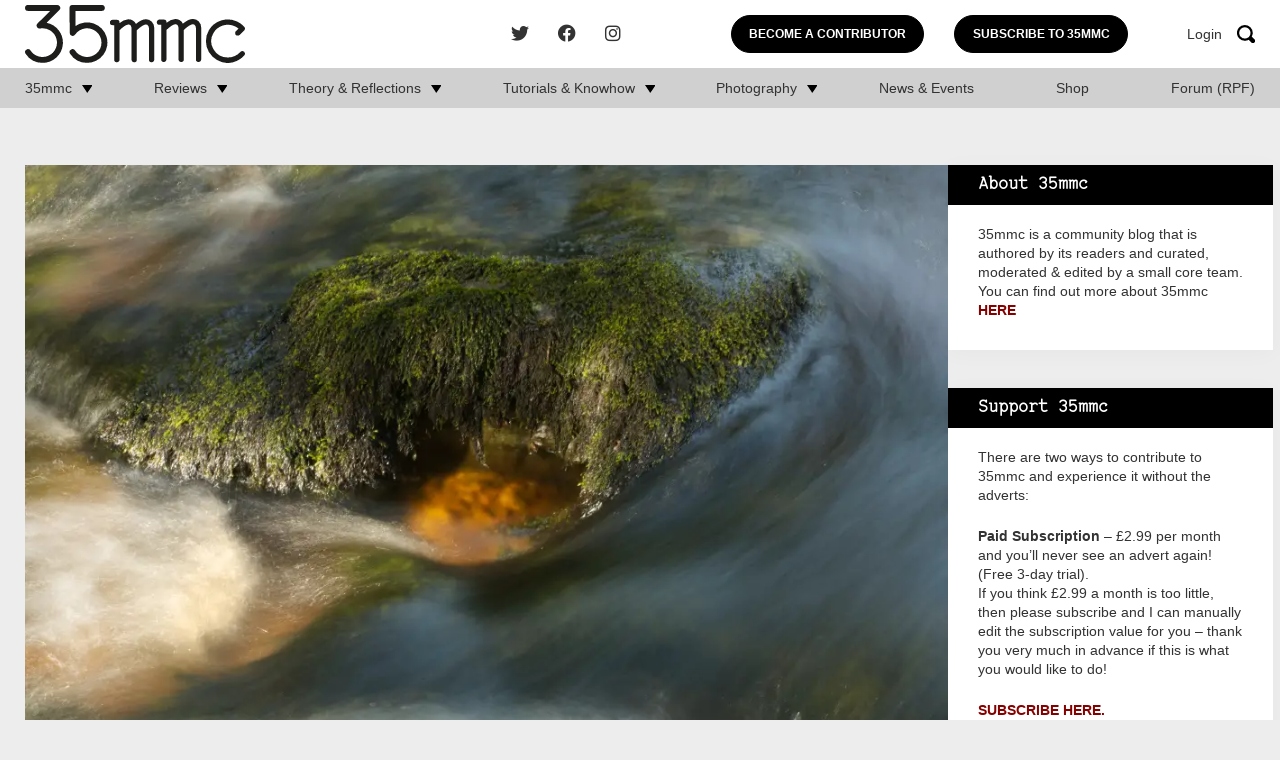

--- FILE ---
content_type: text/html; charset=UTF-8
request_url: https://www.35mmc.com/16/05/2021/5-frames-of-water-taken-on-fuji-reala-with-a-mamiya-6mf-by-keith-beven/
body_size: 21757
content:
<!DOCTYPE html>
<html lang="en-US">
	<head>
		<meta charset="utf-8">
		<meta name="viewport" content="width=device-width, initial-scale=1, maximum-scale=1.0"/>
		<link rel="profile" href="https://gmpg.org/xfn/11">

		<title>5 Frames of water taken on Fuji Reala with a Mamiya 6MF - By Keith Beven - 35mmc</title>
		<link rel="apple-touch-icon" sizes="180x180" href="https://www.35mmc.com/wp-content/themes/35mmc/library/images/favicons/apple-touch-icon.png">
<link rel="icon" type="image/png" sizes="32x32" href="https://www.35mmc.com/wp-content/themes/35mmc/library/images/favicons/favicon-32x32.png">
<link rel="icon" type="image/png" sizes="16x16" href="https://www.35mmc.com/wp-content/themes/35mmc/library/images/favicons/favicon-16x16.png">
<link rel="manifest" href="https://www.35mmc.com/wp-content/themes/35mmc/library/images/favicons/site.webmanifest">
<link rel="mask-icon" href="https://www.35mmc.com/wp-content/themes/35mmc/library/images/favicons/safari-pinned-tab.svg" color="#f7a30b">
<link rel="shortcut icon" href="https://www.35mmc.com/wp-content/themes/35mmc/library/images/favicons/favicon.ico">
<meta name="msapplication-TileColor" content="#f7a30b">
<meta name="msapplication-config" content="https://www.35mmc.com/wp-content/themes/35mmc/library/images/favicons/browserconfig.xml">
<meta name="theme-color" content="#ffffff">

		<script>
window.JetpackScriptData = {"site":{"icon":"https://i0.wp.com/www.35mmc.com/wp-content/uploads/2024/01/cropped-35mmc-edit.png?w=64\u0026ssl=1","title":"35mmc","host":"unknown","is_wpcom_platform":false}};
</script>
<meta name='robots' content='index, follow, max-image-preview:large, max-snippet:-1, max-video-preview:-1' />
	<style>img:is([sizes="auto" i], [sizes^="auto," i]) { contain-intrinsic-size: 3000px 1500px }</style>
	
            <script data-no-defer="1" data-ezscrex="false" data-cfasync="false" data-pagespeed-no-defer data-cookieconsent="ignore">
                var ctPublicFunctions = {"_ajax_nonce":"0f7d1b6d35","_rest_nonce":"c84598c470","_ajax_url":"\/wp-admin\/admin-ajax.php","_rest_url":"https:\/\/www.35mmc.com\/wp-json\/","data__cookies_type":"none","data__ajax_type":"rest","data__bot_detector_enabled":"1","data__frontend_data_log_enabled":1,"cookiePrefix":"","wprocket_detected":false,"host_url":"www.35mmc.com","text__ee_click_to_select":"Click to select the whole data","text__ee_original_email":"The complete one is","text__ee_got_it":"Got it","text__ee_blocked":"Blocked","text__ee_cannot_connect":"Cannot connect","text__ee_cannot_decode":"Can not decode email. Unknown reason","text__ee_email_decoder":"CleanTalk email decoder","text__ee_wait_for_decoding":"The magic is on the way!","text__ee_decoding_process":"Please wait a few seconds while we decode the contact data."}
            </script>
        
            <script data-no-defer="1" data-ezscrex="false" data-cfasync="false" data-pagespeed-no-defer data-cookieconsent="ignore">
                var ctPublic = {"_ajax_nonce":"0f7d1b6d35","settings__forms__check_internal":"0","settings__forms__check_external":"0","settings__forms__force_protection":"0","settings__forms__search_test":"1","settings__data__bot_detector_enabled":"1","settings__sfw__anti_crawler":0,"blog_home":"https:\/\/www.35mmc.com\/","pixel__setting":"3","pixel__enabled":false,"pixel__url":null,"data__email_check_before_post":"1","data__email_check_exist_post":"1","data__cookies_type":"none","data__key_is_ok":true,"data__visible_fields_required":true,"wl_brandname":"Anti-Spam by CleanTalk","wl_brandname_short":"CleanTalk","ct_checkjs_key":1552098889,"emailEncoderPassKey":"2e1778043f09f545434e250be9727f75","bot_detector_forms_excluded":"W10=","advancedCacheExists":false,"varnishCacheExists":false,"wc_ajax_add_to_cart":false}
            </script>
        
	<!-- This site is optimized with the Yoast SEO Premium plugin v25.5 (Yoast SEO v25.5) - https://yoast.com/wordpress/plugins/seo/ -->
	<meta name="description" content="Some pictures of water taken from The Still Dynamic book by Keith Beven" />
	<link rel="canonical" href="https://www.35mmc.com/16/05/2021/5-frames-of-water-taken-on-fuji-reala-with-a-mamiya-6mf-by-keith-beven/" />
	<meta property="og:locale" content="en_US" />
	<meta property="og:type" content="article" />
	<meta property="og:title" content="5 Frames of water taken on Fuji Reala with a Mamiya 6MF - By Keith Beven" />
	<meta property="og:description" content="Some pictures of water taken from The Still Dynamic book by Keith Beven" />
	<meta property="og:url" content="https://www.35mmc.com/16/05/2021/5-frames-of-water-taken-on-fuji-reala-with-a-mamiya-6mf-by-keith-beven/" />
	<meta property="og:site_name" content="35mmc" />
	<meta property="article:publisher" content="https://www.facebook.com/35mmc/" />
	<meta property="article:published_time" content="2021-05-16T08:00:12+00:00" />
	<meta property="article:modified_time" content="2023-11-13T14:57:32+00:00" />
	<meta property="og:image" content="https://www.35mmc.com/wp-content/uploads/2023/09/Beven-No.1.jpg" />
	<meta property="og:image:width" content="1024" />
	<meta property="og:image:height" content="1024" />
	<meta property="og:image:type" content="image/webp" />
	<meta name="author" content="Keith Beven" />
	<meta name="twitter:card" content="summary_large_image" />
	<meta name="twitter:creator" content="@HamishGill" />
	<meta name="twitter:site" content="@HamishGill" />
	<meta name="twitter:label1" content="Written by" />
	<meta name="twitter:data1" content="Keith Beven" />
	<meta name="twitter:label2" content="Est. reading time" />
	<meta name="twitter:data2" content="4 minutes" />
	<script type="application/ld+json" class="yoast-schema-graph">{"@context":"https://schema.org","@graph":[{"@type":"Article","@id":"https://www.35mmc.com/16/05/2021/5-frames-of-water-taken-on-fuji-reala-with-a-mamiya-6mf-by-keith-beven/#article","isPartOf":{"@id":"https://www.35mmc.com/16/05/2021/5-frames-of-water-taken-on-fuji-reala-with-a-mamiya-6mf-by-keith-beven/"},"author":{"name":"Keith Beven","@id":"https://www.35mmc.com/#/schema/person/b87e8b3c165a42be23ed1ad41a5bcca4"},"headline":"5 Frames of water taken on Fuji Reala with a Mamiya 6MF &#8211; By Keith Beven","datePublished":"2021-05-16T08:00:12+00:00","dateModified":"2023-11-13T14:57:32+00:00","mainEntityOfPage":{"@id":"https://www.35mmc.com/16/05/2021/5-frames-of-water-taken-on-fuji-reala-with-a-mamiya-6mf-by-keith-beven/"},"wordCount":505,"commentCount":6,"publisher":{"@id":"https://www.35mmc.com/#organization"},"image":{"@id":"https://www.35mmc.com/16/05/2021/5-frames-of-water-taken-on-fuji-reala-with-a-mamiya-6mf-by-keith-beven/#primaryimage"},"thumbnailUrl":"https://www.35mmc.com/wp-content/uploads/2023/09/Beven-No.1.jpg","keywords":["Fuji Reala","Fujifilm film","Mamiya 6"],"articleSection":["5 frames with...","Blog","Photography"],"inLanguage":"en-US","potentialAction":[{"@type":"CommentAction","name":"Comment","target":["https://www.35mmc.com/16/05/2021/5-frames-of-water-taken-on-fuji-reala-with-a-mamiya-6mf-by-keith-beven/#respond"]}],"copyrightYear":"2021","copyrightHolder":{"@id":"https://www.35mmc.com/#organization"}},{"@type":"WebPage","@id":"https://www.35mmc.com/16/05/2021/5-frames-of-water-taken-on-fuji-reala-with-a-mamiya-6mf-by-keith-beven/","url":"https://www.35mmc.com/16/05/2021/5-frames-of-water-taken-on-fuji-reala-with-a-mamiya-6mf-by-keith-beven/","name":"5 Frames of water taken on Fuji Reala with a Mamiya 6MF - By Keith Beven - 35mmc","isPartOf":{"@id":"https://www.35mmc.com/#website"},"primaryImageOfPage":{"@id":"https://www.35mmc.com/16/05/2021/5-frames-of-water-taken-on-fuji-reala-with-a-mamiya-6mf-by-keith-beven/#primaryimage"},"image":{"@id":"https://www.35mmc.com/16/05/2021/5-frames-of-water-taken-on-fuji-reala-with-a-mamiya-6mf-by-keith-beven/#primaryimage"},"thumbnailUrl":"https://www.35mmc.com/wp-content/uploads/2023/09/Beven-No.1.jpg","datePublished":"2021-05-16T08:00:12+00:00","dateModified":"2023-11-13T14:57:32+00:00","description":"Some pictures of water taken from The Still Dynamic book by Keith Beven","breadcrumb":{"@id":"https://www.35mmc.com/16/05/2021/5-frames-of-water-taken-on-fuji-reala-with-a-mamiya-6mf-by-keith-beven/#breadcrumb"},"inLanguage":"en-US","potentialAction":[{"@type":"ReadAction","target":["https://www.35mmc.com/16/05/2021/5-frames-of-water-taken-on-fuji-reala-with-a-mamiya-6mf-by-keith-beven/"]}]},{"@type":"ImageObject","inLanguage":"en-US","@id":"https://www.35mmc.com/16/05/2021/5-frames-of-water-taken-on-fuji-reala-with-a-mamiya-6mf-by-keith-beven/#primaryimage","url":"https://www.35mmc.com/wp-content/uploads/2023/09/Beven-No.1.jpg","contentUrl":"https://www.35mmc.com/wp-content/uploads/2023/09/Beven-No.1.jpg","width":1024,"height":1024},{"@type":"BreadcrumbList","@id":"https://www.35mmc.com/16/05/2021/5-frames-of-water-taken-on-fuji-reala-with-a-mamiya-6mf-by-keith-beven/#breadcrumb","itemListElement":[{"@type":"ListItem","position":1,"name":"Home","item":"https://www.35mmc.com/"},{"@type":"ListItem","position":2,"name":"Home","item":"https://www.35mmc.com/home/"},{"@type":"ListItem","position":3,"name":"5 Frames of water taken on Fuji Reala with a Mamiya 6MF &#8211; By Keith Beven"}]},{"@type":"WebSite","@id":"https://www.35mmc.com/#website","url":"https://www.35mmc.com/","name":"35mmc","description":"Photography Blog - Reviews, Theory, Reflections, Tutorials, Knowhow and Photography Experiences.","publisher":{"@id":"https://www.35mmc.com/#organization"},"potentialAction":[{"@type":"SearchAction","target":{"@type":"EntryPoint","urlTemplate":"https://www.35mmc.com/?s={search_term_string}"},"query-input":{"@type":"PropertyValueSpecification","valueRequired":true,"valueName":"search_term_string"}}],"inLanguage":"en-US"},{"@type":"Organization","@id":"https://www.35mmc.com/#organization","name":"35mmc","url":"https://www.35mmc.com/","logo":{"@type":"ImageObject","inLanguage":"en-US","@id":"https://www.35mmc.com/#/schema/logo/image/","url":"https://www.35mmc.com/wp-content/uploads/2023/09/35mmc-logo.svg","contentUrl":"https://www.35mmc.com/wp-content/uploads/2023/09/35mmc-logo.svg","caption":"35mmc"},"image":{"@id":"https://www.35mmc.com/#/schema/logo/image/"},"sameAs":["https://www.facebook.com/35mmc/","https://x.com/HamishGill","https://www.instagram.com/35mmcblog/"]},{"@type":"Person","@id":"https://www.35mmc.com/#/schema/person/b87e8b3c165a42be23ed1ad41a5bcca4","name":"Keith Beven","image":{"@type":"ImageObject","inLanguage":"en-US","@id":"https://www.35mmc.com/#/schema/person/image/","url":"https://secure.gravatar.com/avatar/29fb4b4a8de8852ec557bcd397b2e7be050eb95d3a357a0c804dd9991c5929ab?s=96&d=blank&r=g","contentUrl":"https://secure.gravatar.com/avatar/29fb4b4a8de8852ec557bcd397b2e7be050eb95d3a357a0c804dd9991c5929ab?s=96&d=blank&r=g","caption":"Keith Beven"},"sameAs":["http://www.mallerstangmagic.co.uk"],"url":"https://www.35mmc.com/author/keith-beven/"}]}</script>
	<!-- / Yoast SEO Premium plugin. -->


<link rel='dns-prefetch' href='//www.35mmc.com' />
<link rel='dns-prefetch' href='//moderate.cleantalk.org' />
<link rel='dns-prefetch' href='//stats.wp.com' />
<link rel="alternate" type="application/rss+xml" title="35mmc &raquo; Feed" href="https://www.35mmc.com/feed/" />
<link rel="alternate" type="application/rss+xml" title="35mmc &raquo; Comments Feed" href="https://www.35mmc.com/comments/feed/" />
<link rel="alternate" type="application/rss+xml" title="35mmc &raquo; 5 Frames of water taken on Fuji Reala with a Mamiya 6MF &#8211; By Keith Beven Comments Feed" href="https://www.35mmc.com/16/05/2021/5-frames-of-water-taken-on-fuji-reala-with-a-mamiya-6mf-by-keith-beven/feed/" />
<link rel='stylesheet' id='mp-theme-css' href='https://www.35mmc.com/wp-content/plugins/memberpress/css/ui/theme.css' media='all' />
<link rel='stylesheet' id='wp-block-library-css' href='https://www.35mmc.com/wp-includes/css/dist/block-library/style.min.css' media='all' />
<style id='classic-theme-styles-inline-css'>
/*! This file is auto-generated */
.wp-block-button__link{color:#fff;background-color:#32373c;border-radius:9999px;box-shadow:none;text-decoration:none;padding:calc(.667em + 2px) calc(1.333em + 2px);font-size:1.125em}.wp-block-file__button{background:#32373c;color:#fff;text-decoration:none}
</style>
<link rel='stylesheet' id='mediaelement-css' href='https://www.35mmc.com/wp-includes/js/mediaelement/mediaelementplayer-legacy.min.css' media='all' />
<link rel='stylesheet' id='wp-mediaelement-css' href='https://www.35mmc.com/wp-includes/js/mediaelement/wp-mediaelement.min.css' media='all' />
<style id='jetpack-sharing-buttons-style-inline-css'>
.jetpack-sharing-buttons__services-list{display:flex;flex-direction:row;flex-wrap:wrap;gap:0;list-style-type:none;margin:5px;padding:0}.jetpack-sharing-buttons__services-list.has-small-icon-size{font-size:12px}.jetpack-sharing-buttons__services-list.has-normal-icon-size{font-size:16px}.jetpack-sharing-buttons__services-list.has-large-icon-size{font-size:24px}.jetpack-sharing-buttons__services-list.has-huge-icon-size{font-size:36px}@media print{.jetpack-sharing-buttons__services-list{display:none!important}}.editor-styles-wrapper .wp-block-jetpack-sharing-buttons{gap:0;padding-inline-start:0}ul.jetpack-sharing-buttons__services-list.has-background{padding:1.25em 2.375em}
</style>
<style id='global-styles-inline-css'>
:root{--wp--preset--aspect-ratio--square: 1;--wp--preset--aspect-ratio--4-3: 4/3;--wp--preset--aspect-ratio--3-4: 3/4;--wp--preset--aspect-ratio--3-2: 3/2;--wp--preset--aspect-ratio--2-3: 2/3;--wp--preset--aspect-ratio--16-9: 16/9;--wp--preset--aspect-ratio--9-16: 9/16;--wp--preset--color--black: #000000;--wp--preset--color--cyan-bluish-gray: #abb8c3;--wp--preset--color--white: #ffffff;--wp--preset--color--pale-pink: #f78da7;--wp--preset--color--vivid-red: #cf2e2e;--wp--preset--color--luminous-vivid-orange: #ff6900;--wp--preset--color--luminous-vivid-amber: #fcb900;--wp--preset--color--light-green-cyan: #7bdcb5;--wp--preset--color--vivid-green-cyan: #00d084;--wp--preset--color--pale-cyan-blue: #8ed1fc;--wp--preset--color--vivid-cyan-blue: #0693e3;--wp--preset--color--vivid-purple: #9b51e0;--wp--preset--gradient--vivid-cyan-blue-to-vivid-purple: linear-gradient(135deg,rgba(6,147,227,1) 0%,rgb(155,81,224) 100%);--wp--preset--gradient--light-green-cyan-to-vivid-green-cyan: linear-gradient(135deg,rgb(122,220,180) 0%,rgb(0,208,130) 100%);--wp--preset--gradient--luminous-vivid-amber-to-luminous-vivid-orange: linear-gradient(135deg,rgba(252,185,0,1) 0%,rgba(255,105,0,1) 100%);--wp--preset--gradient--luminous-vivid-orange-to-vivid-red: linear-gradient(135deg,rgba(255,105,0,1) 0%,rgb(207,46,46) 100%);--wp--preset--gradient--very-light-gray-to-cyan-bluish-gray: linear-gradient(135deg,rgb(238,238,238) 0%,rgb(169,184,195) 100%);--wp--preset--gradient--cool-to-warm-spectrum: linear-gradient(135deg,rgb(74,234,220) 0%,rgb(151,120,209) 20%,rgb(207,42,186) 40%,rgb(238,44,130) 60%,rgb(251,105,98) 80%,rgb(254,248,76) 100%);--wp--preset--gradient--blush-light-purple: linear-gradient(135deg,rgb(255,206,236) 0%,rgb(152,150,240) 100%);--wp--preset--gradient--blush-bordeaux: linear-gradient(135deg,rgb(254,205,165) 0%,rgb(254,45,45) 50%,rgb(107,0,62) 100%);--wp--preset--gradient--luminous-dusk: linear-gradient(135deg,rgb(255,203,112) 0%,rgb(199,81,192) 50%,rgb(65,88,208) 100%);--wp--preset--gradient--pale-ocean: linear-gradient(135deg,rgb(255,245,203) 0%,rgb(182,227,212) 50%,rgb(51,167,181) 100%);--wp--preset--gradient--electric-grass: linear-gradient(135deg,rgb(202,248,128) 0%,rgb(113,206,126) 100%);--wp--preset--gradient--midnight: linear-gradient(135deg,rgb(2,3,129) 0%,rgb(40,116,252) 100%);--wp--preset--font-size--small: 13px;--wp--preset--font-size--medium: 20px;--wp--preset--font-size--large: 36px;--wp--preset--font-size--x-large: 42px;--wp--preset--spacing--20: 0.44rem;--wp--preset--spacing--30: 0.67rem;--wp--preset--spacing--40: 1rem;--wp--preset--spacing--50: 1.5rem;--wp--preset--spacing--60: 2.25rem;--wp--preset--spacing--70: 3.38rem;--wp--preset--spacing--80: 5.06rem;--wp--preset--shadow--natural: 6px 6px 9px rgba(0, 0, 0, 0.2);--wp--preset--shadow--deep: 12px 12px 50px rgba(0, 0, 0, 0.4);--wp--preset--shadow--sharp: 6px 6px 0px rgba(0, 0, 0, 0.2);--wp--preset--shadow--outlined: 6px 6px 0px -3px rgba(255, 255, 255, 1), 6px 6px rgba(0, 0, 0, 1);--wp--preset--shadow--crisp: 6px 6px 0px rgba(0, 0, 0, 1);}:where(.is-layout-flex){gap: 0.5em;}:where(.is-layout-grid){gap: 0.5em;}body .is-layout-flex{display: flex;}.is-layout-flex{flex-wrap: wrap;align-items: center;}.is-layout-flex > :is(*, div){margin: 0;}body .is-layout-grid{display: grid;}.is-layout-grid > :is(*, div){margin: 0;}:where(.wp-block-columns.is-layout-flex){gap: 2em;}:where(.wp-block-columns.is-layout-grid){gap: 2em;}:where(.wp-block-post-template.is-layout-flex){gap: 1.25em;}:where(.wp-block-post-template.is-layout-grid){gap: 1.25em;}.has-black-color{color: var(--wp--preset--color--black) !important;}.has-cyan-bluish-gray-color{color: var(--wp--preset--color--cyan-bluish-gray) !important;}.has-white-color{color: var(--wp--preset--color--white) !important;}.has-pale-pink-color{color: var(--wp--preset--color--pale-pink) !important;}.has-vivid-red-color{color: var(--wp--preset--color--vivid-red) !important;}.has-luminous-vivid-orange-color{color: var(--wp--preset--color--luminous-vivid-orange) !important;}.has-luminous-vivid-amber-color{color: var(--wp--preset--color--luminous-vivid-amber) !important;}.has-light-green-cyan-color{color: var(--wp--preset--color--light-green-cyan) !important;}.has-vivid-green-cyan-color{color: var(--wp--preset--color--vivid-green-cyan) !important;}.has-pale-cyan-blue-color{color: var(--wp--preset--color--pale-cyan-blue) !important;}.has-vivid-cyan-blue-color{color: var(--wp--preset--color--vivid-cyan-blue) !important;}.has-vivid-purple-color{color: var(--wp--preset--color--vivid-purple) !important;}.has-black-background-color{background-color: var(--wp--preset--color--black) !important;}.has-cyan-bluish-gray-background-color{background-color: var(--wp--preset--color--cyan-bluish-gray) !important;}.has-white-background-color{background-color: var(--wp--preset--color--white) !important;}.has-pale-pink-background-color{background-color: var(--wp--preset--color--pale-pink) !important;}.has-vivid-red-background-color{background-color: var(--wp--preset--color--vivid-red) !important;}.has-luminous-vivid-orange-background-color{background-color: var(--wp--preset--color--luminous-vivid-orange) !important;}.has-luminous-vivid-amber-background-color{background-color: var(--wp--preset--color--luminous-vivid-amber) !important;}.has-light-green-cyan-background-color{background-color: var(--wp--preset--color--light-green-cyan) !important;}.has-vivid-green-cyan-background-color{background-color: var(--wp--preset--color--vivid-green-cyan) !important;}.has-pale-cyan-blue-background-color{background-color: var(--wp--preset--color--pale-cyan-blue) !important;}.has-vivid-cyan-blue-background-color{background-color: var(--wp--preset--color--vivid-cyan-blue) !important;}.has-vivid-purple-background-color{background-color: var(--wp--preset--color--vivid-purple) !important;}.has-black-border-color{border-color: var(--wp--preset--color--black) !important;}.has-cyan-bluish-gray-border-color{border-color: var(--wp--preset--color--cyan-bluish-gray) !important;}.has-white-border-color{border-color: var(--wp--preset--color--white) !important;}.has-pale-pink-border-color{border-color: var(--wp--preset--color--pale-pink) !important;}.has-vivid-red-border-color{border-color: var(--wp--preset--color--vivid-red) !important;}.has-luminous-vivid-orange-border-color{border-color: var(--wp--preset--color--luminous-vivid-orange) !important;}.has-luminous-vivid-amber-border-color{border-color: var(--wp--preset--color--luminous-vivid-amber) !important;}.has-light-green-cyan-border-color{border-color: var(--wp--preset--color--light-green-cyan) !important;}.has-vivid-green-cyan-border-color{border-color: var(--wp--preset--color--vivid-green-cyan) !important;}.has-pale-cyan-blue-border-color{border-color: var(--wp--preset--color--pale-cyan-blue) !important;}.has-vivid-cyan-blue-border-color{border-color: var(--wp--preset--color--vivid-cyan-blue) !important;}.has-vivid-purple-border-color{border-color: var(--wp--preset--color--vivid-purple) !important;}.has-vivid-cyan-blue-to-vivid-purple-gradient-background{background: var(--wp--preset--gradient--vivid-cyan-blue-to-vivid-purple) !important;}.has-light-green-cyan-to-vivid-green-cyan-gradient-background{background: var(--wp--preset--gradient--light-green-cyan-to-vivid-green-cyan) !important;}.has-luminous-vivid-amber-to-luminous-vivid-orange-gradient-background{background: var(--wp--preset--gradient--luminous-vivid-amber-to-luminous-vivid-orange) !important;}.has-luminous-vivid-orange-to-vivid-red-gradient-background{background: var(--wp--preset--gradient--luminous-vivid-orange-to-vivid-red) !important;}.has-very-light-gray-to-cyan-bluish-gray-gradient-background{background: var(--wp--preset--gradient--very-light-gray-to-cyan-bluish-gray) !important;}.has-cool-to-warm-spectrum-gradient-background{background: var(--wp--preset--gradient--cool-to-warm-spectrum) !important;}.has-blush-light-purple-gradient-background{background: var(--wp--preset--gradient--blush-light-purple) !important;}.has-blush-bordeaux-gradient-background{background: var(--wp--preset--gradient--blush-bordeaux) !important;}.has-luminous-dusk-gradient-background{background: var(--wp--preset--gradient--luminous-dusk) !important;}.has-pale-ocean-gradient-background{background: var(--wp--preset--gradient--pale-ocean) !important;}.has-electric-grass-gradient-background{background: var(--wp--preset--gradient--electric-grass) !important;}.has-midnight-gradient-background{background: var(--wp--preset--gradient--midnight) !important;}.has-small-font-size{font-size: var(--wp--preset--font-size--small) !important;}.has-medium-font-size{font-size: var(--wp--preset--font-size--medium) !important;}.has-large-font-size{font-size: var(--wp--preset--font-size--large) !important;}.has-x-large-font-size{font-size: var(--wp--preset--font-size--x-large) !important;}
:where(.wp-block-post-template.is-layout-flex){gap: 1.25em;}:where(.wp-block-post-template.is-layout-grid){gap: 1.25em;}
:where(.wp-block-columns.is-layout-flex){gap: 2em;}:where(.wp-block-columns.is-layout-grid){gap: 2em;}
:root :where(.wp-block-pullquote){font-size: 1.5em;line-height: 1.6;}
</style>
<link rel='stylesheet' id='cleantalk-public-css-css' href='https://www.35mmc.com/wp-content/plugins/cleantalk-spam-protect/css/cleantalk-public.min.css' media='all' />
<link rel='stylesheet' id='cleantalk-email-decoder-css-css' href='https://www.35mmc.com/wp-content/plugins/cleantalk-spam-protect/css/cleantalk-email-decoder.min.css' media='all' />
<link rel='stylesheet' id='bones-stylesheet-css' href='https://www.35mmc.com/wp-content/themes/35mmc/library/css/style.css?54' media='all' />
<script src="https://www.35mmc.com/wp-content/plugins/cleantalk-spam-protect/js/apbct-public-bundle_comm-func.min.js" id="apbct-public-bundle_comm-func-js-js"></script>
<script src="https://moderate.cleantalk.org/ct-bot-detector-wrapper.js" id="ct_bot_detector-js" defer data-wp-strategy="defer"></script>
<script src="https://www.35mmc.com/wp-includes/js/jquery/jquery.min.js" id="jquery-core-js"></script>
<script src="https://www.35mmc.com/wp-includes/js/jquery/jquery-migrate.min.js" id="jquery-migrate-js"></script>
<link rel="https://api.w.org/" href="https://www.35mmc.com/wp-json/" /><link rel="alternate" title="JSON" type="application/json" href="https://www.35mmc.com/wp-json/wp/v2/posts/48898" /><link rel='shortlink' href='https://www.35mmc.com/?p=48898' />
<link rel="alternate" title="oEmbed (JSON)" type="application/json+oembed" href="https://www.35mmc.com/wp-json/oembed/1.0/embed?url=https%3A%2F%2Fwww.35mmc.com%2F16%2F05%2F2021%2F5-frames-of-water-taken-on-fuji-reala-with-a-mamiya-6mf-by-keith-beven%2F" />
<link rel="alternate" title="oEmbed (XML)" type="text/xml+oembed" href="https://www.35mmc.com/wp-json/oembed/1.0/embed?url=https%3A%2F%2Fwww.35mmc.com%2F16%2F05%2F2021%2F5-frames-of-water-taken-on-fuji-reala-with-a-mamiya-6mf-by-keith-beven%2F&#038;format=xml" />
<!-- Stream WordPress user activity plugin v4.1.1 -->
	<style>img#wpstats{display:none}</style>
		<link rel="pingback" href="https://www.35mmc.com/xmlrpc.php">      <meta name="onesignal" content="wordpress-plugin"/>
            <script>

      window.OneSignalDeferred = window.OneSignalDeferred || [];

      OneSignalDeferred.push(function(OneSignal) {
        var oneSignal_options = {};
        window._oneSignalInitOptions = oneSignal_options;

        oneSignal_options['serviceWorkerParam'] = { scope: '/wp-content/plugins/onesignal-free-web-push-notifications/sdk_files/push/onesignal/' };
oneSignal_options['serviceWorkerPath'] = 'OneSignalSDKWorker.js';

        OneSignal.Notifications.setDefaultUrl("https://www.35mmc.com");

        oneSignal_options['wordpress'] = true;
oneSignal_options['appId'] = '82e40322-067e-4049-a73d-c8ebc1108c26';
oneSignal_options['allowLocalhostAsSecureOrigin'] = true;
oneSignal_options['welcomeNotification'] = { };
oneSignal_options['welcomeNotification']['title'] = "";
oneSignal_options['welcomeNotification']['message'] = "";
oneSignal_options['path'] = "https://www.35mmc.com/wp-content/plugins/onesignal-free-web-push-notifications/sdk_files/";
oneSignal_options['promptOptions'] = { };
              OneSignal.init(window._oneSignalInitOptions);
              OneSignal.Slidedown.promptPush()      });

      function documentInitOneSignal() {
        var oneSignal_elements = document.getElementsByClassName("OneSignal-prompt");

        var oneSignalLinkClickHandler = function(event) { OneSignal.Notifications.requestPermission(); event.preventDefault(); };        for(var i = 0; i < oneSignal_elements.length; i++)
          oneSignal_elements[i].addEventListener('click', oneSignalLinkClickHandler, false);
      }

      if (document.readyState === 'complete') {
           documentInitOneSignal();
      }
      else {
           window.addEventListener("load", function(event){
               documentInitOneSignal();
          });
      }
    </script>
<link rel="icon" href="https://www.35mmc.com/wp-content/uploads/2024/01/cropped-35mmc-edit-32x32.png" sizes="32x32" />
<link rel="icon" href="https://www.35mmc.com/wp-content/uploads/2024/01/cropped-35mmc-edit-192x192.png" sizes="192x192" />
<link rel="apple-touch-icon" href="https://www.35mmc.com/wp-content/uploads/2024/01/cropped-35mmc-edit-180x180.png" />
<meta name="msapplication-TileImage" content="https://www.35mmc.com/wp-content/uploads/2024/01/cropped-35mmc-edit-270x270.png" />
		<script src="https://cdn.jsdelivr.net/npm/js-cookie@3.0.1/dist/js.cookie.min.js"></script>

		<script src="https://unpkg.com/packery@2/dist/packery.pkgd.js"></script>
		<!--
		 Google tag (gtag.js) --> <script async src="https://www.googletagmanager.com/gtag/js?id=G-6WE15ZGMRW"></script> <script>  window.dataLayer = window.dataLayer || [];  function gtag(){dataLayer.push(arguments);}  gtag('js', new Date());  gtag('config', 'G-6WE15ZGMRW');
		 </script>
		<!-- <script type="text/javascript" defer>
			  function getCookie(name) {
			    const match = document.cookie.match(new RegExp('(^| )' + name + '=([^;]+)'));
			    return match ? match[2] : null;
			  }

			  if (getCookie('hide-ads') !== 'yes') {
			    (function(){
			      var bsa_optimize = document.createElement('script');
			      bsa_optimize.type = 'text/javascript';
			      bsa_optimize.async = true;
			      bsa_optimize.src = 'https://cdn4.buysellads.net/pub/35mmc.js?' + (new Date() - new Date() % 600000);
			      (document.getElementsByTagName('head')[0] || document.getElementsByTagName('body')[0]).appendChild(bsa_optimize);
			    })();
			  }

		</script> -->

	</head>

	<body class="wp-singular post-template-default single single-post postid-48898 single-format-standard wp-custom-logo wp-theme-35mmc">
	
		<header class="header">
			<script>
			    function toggleMobileLinks() {
			        if (window.innerWidth < 1024) {
			            if (window.scrollY > 100) {
			                var mobileLinks = document.querySelectorAll('.mobile-only-links');
			                for (var i = 0; i < mobileLinks.length; i++) {
			                    mobileLinks[i].style.display = 'none';
			                }
			            } else {
			                var mobileLinks = document.querySelectorAll('.mobile-only-links');
			                for (var i = 0; i < mobileLinks.length; i++) {
			                    mobileLinks[i].style.display = 'flex';
			                }
			            }
			        }
			    }

			    // Call the function on page load
			    toggleMobileLinks();

			    // Attach the function to the scroll event
			    window.addEventListener('scroll', toggleMobileLinks);

			    // Attach the function to the window resize event
			    window.addEventListener('resize', toggleMobileLinks);
			</script>

			<div class="mobile-only-links">
				<div class="contributer-btn">
					<a href="register/contributor/">Become a Contributor</a>
				</div>
				<div class="subscriber-btn">
					<a href="register/paid-subscribers/">Subscribe to 35mmc</a>
				</div>
			</div>
			<div class="header__top">
				<div class="container wrap">
					<div class="left">
						<a href="https://www.35mmc.com/" class="custom-logo-link" rel="home"><img src="https://www.35mmc.com/wp-content/uploads/2023/09/35mmc-logo.svg" class="custom-logo" alt="35mmc" decoding="async" /></a>					</div>
					<div class="right">
						<div class="socials">
														        <a class="social-icon" href="https://twitter.com/HamishGill" target="_blank" rel="noopener nofollow">
							            <i class="fa-classic fa-brands fa-twitter" aria-hidden="true"></i>							        </a>
														        <a class="social-icon" href="https://www.facebook.com/35mmc/?locale=en_GB" target="_blank" rel="noopener nofollow">
							            <i class="fa-classic fa-brands fa-facebook" aria-hidden="true"></i>							        </a>
														        <a class="social-icon" href="https://www.instagram.com/35mmcblog/?hl=en" target="_blank" rel="noopener nofollow">
							            <i class="fa-classic fa-brands fa-instagram" aria-hidden="true"></i>							        </a>
													</div>
						<div class="contributer-btn">
							<a href="register/contributor/">Become a Contributor</a>
						</div>
						<div class="subscriber-btn">
							<a href="register/paid-subscribers/">Subscribe to 35mmc</a>
						</div>
												<a class="login" href="/login/">Login</a>
												<div class="search">
							<img src="https://www.35mmc.com/wp-content/themes/35mmc/library/images/icons/magnify.svg" alt="Search">
						</div>
						<div class="toggle-burger">
							<span></span>
							<span></span>
							<span></span>
						</div>
					</div>
				</div>
			</div>
			
<form role="search"  method="get" id="searchform" class="searchform" action="https://www.35mmc.com/">
    <div>
        <label for="s" class="screen-reader-text">Search for:</label>
        <input type="search" id="search-form-1" name="s" value="" placeholder="Accessories, SLR, Film..."/>

        <button type="submit" id="searchsubmit" >Search</button>
    </div>
</form>
			<div class="header__bottom active">
				<div class="container wrap">
					<nav class="navigation">
						<ul id="menu-the-main-menu" class="nav"><li id="menu-item-54830" class="menu-item menu-item-type-custom menu-item-object-custom menu-item-has-children menu-item-54830"><a href="/">35mmc</a>
<ul class="sub-menu">
	<li id="menu-item-49608" class="menu-item menu-item-type-post_type menu-item-object-page menu-item-49608"><a href="https://www.35mmc.com/about-35mmc/">About 35mmc</a></li>
	<li id="menu-item-49609" class="menu-item menu-item-type-post_type menu-item-object-page menu-item-49609"><a href="https://www.35mmc.com/ad-free-experience/">Ad-Free Experience</a></li>
	<li id="menu-item-49614" class="menu-item menu-item-type-post_type menu-item-object-page menu-item-49614"><a href="https://www.35mmc.com/contribute-to-35mmc/">Contribute to 35mmc</a></li>
	<li id="menu-item-49615" class="menu-item menu-item-type-post_type menu-item-object-page menu-item-49615"><a href="https://www.35mmc.com/35mmc-team/">35mmc Team</a></li>
	<li id="menu-item-49617" class="menu-item menu-item-type-post_type menu-item-object-page menu-item-49617"><a href="https://www.35mmc.com/contact-me/">Contact me</a></li>
	<li id="menu-item-49620" class="menu-item menu-item-type-post_type menu-item-object-page menu-item-49620"><a href="https://www.35mmc.com/35mmc-books/">35mmc Books</a></li>
	<li id="menu-item-49621" class="menu-item menu-item-type-post_type menu-item-object-page menu-item-49621"><a href="https://www.35mmc.com/friends-of-35mmc/">Friends of 35mmc</a></li>
	<li id="menu-item-49622" class="menu-item menu-item-type-post_type menu-item-object-page menu-item-49622"><a href="https://www.35mmc.com/the-big-list-of-everything/">The Big List of Everything</a></li>
</ul>
</li>
<li id="menu-item-54740" class="menu-item menu-item-type-post_type menu-item-object-page menu-item-has-children menu-item-54740"><a href="https://www.35mmc.com/camera-lens-film-and-peripheral-kit-reviews/">Reviews</a>
<ul class="sub-menu">
	<li id="menu-item-54744" class="menu-item menu-item-type-taxonomy menu-item-object-category menu-item-has-children menu-item-54744"><a href="https://www.35mmc.com/category/reviews-experinces/compact-cameras/">Compact Cameras</a>
	<ul class="sub-menu">
		<li id="menu-item-54745" class="menu-item menu-item-type-taxonomy menu-item-object-category menu-item-54745"><a href="https://www.35mmc.com/category/reviews-experinces/compact-cameras/point-shoot-film-camera-reviews/">Point &amp; Shoot</a></li>
		<li id="menu-item-54746" class="menu-item menu-item-type-taxonomy menu-item-object-category menu-item-54746"><a href="https://www.35mmc.com/category/reviews-experinces/compact-cameras/advanced-compact-cameras/">Advanced Compact</a></li>
		<li id="menu-item-54747" class="menu-item menu-item-type-taxonomy menu-item-object-category menu-item-54747"><a href="https://www.35mmc.com/category/reviews-experinces/compact-cameras/scale-focus-cameras/">Scale Focus</a></li>
		<li id="menu-item-54748" class="menu-item menu-item-type-taxonomy menu-item-object-category menu-item-54748"><a href="https://www.35mmc.com/category/reviews-experinces/compact-cameras/disposable-cameras/">Disposable Cameras</a></li>
	</ul>
</li>
	<li id="menu-item-54749" class="menu-item menu-item-type-taxonomy menu-item-object-category menu-item-has-children menu-item-54749"><a href="https://www.35mmc.com/category/reviews-experinces/rangefinder-cameras/">Rangefinder Cameras</a>
	<ul class="sub-menu">
		<li id="menu-item-54750" class="menu-item menu-item-type-taxonomy menu-item-object-category menu-item-54750"><a href="https://www.35mmc.com/category/reviews-experinces/rangefinder-cameras/changeable-lens-rangefinders-impressions-and-reviews/">Rangefinders (Changeable Lens)</a></li>
		<li id="menu-item-54751" class="menu-item menu-item-type-taxonomy menu-item-object-category menu-item-54751"><a href="https://www.35mmc.com/category/reviews-experinces/rangefinder-cameras/rangefinders-impressions-and-reviews/">Rangefinders (Fixed Lens)</a></li>
	</ul>
</li>
	<li id="menu-item-54752" class="menu-item menu-item-type-taxonomy menu-item-object-category menu-item-has-children menu-item-54752"><a href="https://www.35mmc.com/category/reviews-experinces/accessories-more/">Accessories &amp; More</a>
	<ul class="sub-menu">
		<li id="menu-item-54754" class="menu-item menu-item-type-taxonomy menu-item-object-category menu-item-54754"><a href="https://www.35mmc.com/category/reviews-experinces/accessories-more/light-meters/">Light Meters</a></li>
		<li id="menu-item-54753" class="menu-item menu-item-type-taxonomy menu-item-object-category menu-item-54753"><a href="https://www.35mmc.com/category/reviews-experinces/accessories-more/accessories/">Accessories</a></li>
		<li id="menu-item-54755" class="menu-item menu-item-type-taxonomy menu-item-object-category menu-item-54755"><a href="https://www.35mmc.com/category/reviews-experinces/accessories-more/software-apps/">Software &amp; Apps</a></li>
		<li id="menu-item-54756" class="menu-item menu-item-type-taxonomy menu-item-object-category menu-item-54756"><a href="https://www.35mmc.com/category/reviews-experinces/accessories-more/books-zines/">Books, Zines &amp; Exhibitions</a></li>
	</ul>
</li>
	<li id="menu-item-54757" class="menu-item menu-item-type-taxonomy menu-item-object-category menu-item-54757"><a href="https://www.35mmc.com/category/reviews-experinces/slrs/">SLRs</a></li>
	<li id="menu-item-54758" class="menu-item menu-item-type-taxonomy menu-item-object-category menu-item-54758"><a href="https://www.35mmc.com/category/reviews-experinces/lenses/">Lenses</a></li>
	<li id="menu-item-54759" class="menu-item menu-item-type-taxonomy menu-item-object-category menu-item-54759"><a href="https://www.35mmc.com/category/reviews-experinces/medium-format/">Medium &amp; Large Format</a></li>
	<li id="menu-item-54760" class="menu-item menu-item-type-taxonomy menu-item-object-category menu-item-54760"><a href="https://www.35mmc.com/category/reviews-experinces/underwater-rugged-cameras/">Underwater/Rugged Cameras</a></li>
	<li id="menu-item-54762" class="menu-item menu-item-type-taxonomy menu-item-object-category menu-item-54762"><a href="https://www.35mmc.com/category/reviews-experinces/digital-cameras/">Digital Cameras</a></li>
	<li id="menu-item-54761" class="menu-item menu-item-type-taxonomy menu-item-object-category menu-item-54761"><a href="https://www.35mmc.com/category/reviews-experinces/instant-cameras/">Instant Cameras</a></li>
	<li id="menu-item-54763" class="menu-item menu-item-type-taxonomy menu-item-object-category menu-item-54763"><a href="https://www.35mmc.com/category/reviews-experinces/diy-pinhole-cameras/">DIY &amp; Pinhole Cameras</a></li>
	<li id="menu-item-54764" class="menu-item menu-item-type-taxonomy menu-item-object-category menu-item-54764"><a href="https://www.35mmc.com/category/reviews-experinces/film/">Film</a></li>
	<li id="menu-item-54765" class="menu-item menu-item-type-taxonomy menu-item-object-category menu-item-54765"><a href="https://www.35mmc.com/category/reviews-experinces/scanners/">Scanners &amp; Digitisation Devices</a></li>
	<li id="menu-item-54766" class="menu-item menu-item-type-taxonomy menu-item-object-category menu-item-54766"><a href="https://www.35mmc.com/category/reviews-experinces/darkroom-dev-kit/">Darkroom &amp; Dev Kit</a></li>
</ul>
</li>
<li id="menu-item-54742" class="menu-item menu-item-type-post_type menu-item-object-page menu-item-has-children menu-item-54742"><a href="https://www.35mmc.com/theory-reflections/">Theory &#038; Reflections</a>
<ul class="sub-menu">
	<li id="menu-item-54767" class="menu-item menu-item-type-taxonomy menu-item-object-category menu-item-54767"><a href="https://www.35mmc.com/category/theory-reflections/philosophy-reflections/">Philosophy &amp; Reflections</a></li>
	<li id="menu-item-54768" class="menu-item menu-item-type-taxonomy menu-item-object-category menu-item-54768"><a href="https://www.35mmc.com/category/theory-reflections/gear-theory/">Gear Theory</a></li>
	<li id="menu-item-54769" class="menu-item menu-item-type-taxonomy menu-item-object-category menu-item-54769"><a href="https://www.35mmc.com/category/theory-reflections/workflow/">Workflow</a></li>
	<li id="menu-item-54770" class="menu-item menu-item-type-taxonomy menu-item-object-category menu-item-54770"><a href="https://www.35mmc.com/category/theory-reflections/interviews/">Interviews</a></li>
	<li id="menu-item-54771" class="menu-item menu-item-type-taxonomy menu-item-object-category menu-item-54771"><a href="https://www.35mmc.com/category/theory-reflections/learning-journeys/">Learning Journeys</a></li>
	<li id="menu-item-54772" class="menu-item menu-item-type-taxonomy menu-item-object-category menu-item-54772"><a href="https://www.35mmc.com/category/theory-reflections/compact-photographers-contributions/">Compact Photographers</a></li>
</ul>
</li>
<li id="menu-item-54743" class="menu-item menu-item-type-post_type menu-item-object-page menu-item-has-children menu-item-54743"><a href="https://www.35mmc.com/tutorials-knowhow/">Tutorials &#038; Knowhow</a>
<ul class="sub-menu">
	<li id="menu-item-54773" class="menu-item menu-item-type-taxonomy menu-item-object-category menu-item-54773"><a href="https://www.35mmc.com/category/tutorials-knowhow/tutorials/">Processes, Tutorials &amp; Guides</a></li>
	<li id="menu-item-54774" class="menu-item menu-item-type-taxonomy menu-item-object-category menu-item-54774"><a href="https://www.35mmc.com/category/tutorials-knowhow/lens-adapting-mods/">Mods, DIY &amp; Lens Adapting</a></li>
	<li id="menu-item-54775" class="menu-item menu-item-type-taxonomy menu-item-object-category menu-item-54775"><a href="https://www.35mmc.com/category/tutorials-knowhow/repairs-and-cleaning/">Repairs &amp; Cleaning</a></li>
	<li id="menu-item-54776" class="menu-item menu-item-type-taxonomy menu-item-object-category menu-item-54776"><a href="https://www.35mmc.com/category/tutorials-knowhow/that-time-i-shot-with-a/">That time I shot with a&#8230;</a></li>
	<li id="menu-item-54777" class="menu-item menu-item-type-taxonomy menu-item-object-category menu-item-54777"><a href="https://www.35mmc.com/category/tutorials-knowhow/buyers-guides/">Buyers Guides</a></li>
	<li id="menu-item-54778" class="menu-item menu-item-type-taxonomy menu-item-object-category menu-item-54778"><a href="https://www.35mmc.com/category/tutorials-knowhow/camera-history/">Camera History</a></li>
	<li id="menu-item-54779" class="menu-item menu-item-type-taxonomy menu-item-object-category menu-item-54779"><a href="https://www.35mmc.com/category/tutorials-knowhow/manuals-downloads/">Manuals &amp; Downloads</a></li>
</ul>
</li>
<li id="menu-item-54741" class="menu-item menu-item-type-post_type menu-item-object-page menu-item-has-children menu-item-54741"><a href="https://www.35mmc.com/photography-project-work/">Photography</a>
<ul class="sub-menu">
	<li id="menu-item-54780" class="menu-item menu-item-type-taxonomy menu-item-object-category menu-item-54780"><a href="https://www.35mmc.com/category/photography/photos-projects/">Photos &amp; Projects</a></li>
	<li id="menu-item-54781" class="menu-item menu-item-type-taxonomy menu-item-object-category menu-item-54781"><a href="https://www.35mmc.com/category/photography/one-shot-story/">One Shot Story</a></li>
	<li id="menu-item-54782" class="menu-item menu-item-type-taxonomy menu-item-object-category current-post-ancestor current-menu-parent current-post-parent menu-item-54782"><a href="https://www.35mmc.com/category/photography/5-frames-with/">5 frames with&#8230;</a></li>
	<li id="menu-item-54783" class="menu-item menu-item-type-taxonomy menu-item-object-category menu-item-54783"><a href="https://www.35mmc.com/category/photography/found-photos/">Found Photos</a></li>
	<li id="menu-item-54784" class="menu-item menu-item-type-taxonomy menu-item-object-category menu-item-54784"><a href="https://www.35mmc.com/category/photography/the-whole-roll/">The Whole Roll</a></li>
	<li id="menu-item-54785" class="menu-item menu-item-type-taxonomy menu-item-object-category menu-item-54785"><a href="https://www.35mmc.com/category/photography/the-traveling-yashica/">Traveling Yashica (&amp; other cameras)</a></li>
</ul>
</li>
<li id="menu-item-54786" class="menu-item menu-item-type-taxonomy menu-item-object-category menu-item-54786"><a href="https://www.35mmc.com/category/news-events/">News &amp; Events</a></li>
<li id="menu-item-58832" class="menu-item menu-item-type-custom menu-item-object-custom menu-item-58832"><a href="https://www.35mmc.com/shop">Shop</a></li>
<li id="menu-item-27" class="menu-item menu-item-type-custom menu-item-object-custom menu-item-27"><a href="https://www.35mmc.com/real-photographers-forum/">Forum (RPF)</a></li>
</ul>						<div class="mobile-contributer-btn">
							<a href="register/contributor/">Become a Contributor</a>
						</div>
						<div class="mobile-subscriber-btn">
							<a href="register/paid-subscribers/">Subscribe to 35mmc</a>
						</div>
					</nav>
				</div>
			</div>
		</header>

		
		<div class="subscribe-prompt">
			<div class="container">
				<div class="close">
					<span></span>
					<span></span>
				</div>
				<div class="left-col">
					<p>Support 35mmc for an ad-free experience</p>
				</div>
				<div class="center-col">
					<p>Subscribe to 35mmc to experience it without the adverts:</p>
<p><strong>Paid Subscription</strong> – Subscribe for £2.99 per month and you’ll never see an advert again!<br />
(Free 3-day trial).</p>
				</div>
				<div class="right-col">
																								<a class="contributer-btn" href="https://www.35mmc.com/register/paid-subscribers/">Subscribe Here</a>
																																</div>
			</div>
		</div>

<div class="blog-post">
	<div class="container">
		<div class="wrapper">
			<div class="main-content">
				<div class="post-wrap">
					<img width="1024" height="1024" src="https://www.35mmc.com/wp-content/uploads/2023/09/Beven-No.1.jpg" class="main-post-thumbnail" alt="" decoding="async" fetchpriority="high" srcset="https://www.35mmc.com/wp-content/uploads/2023/09/Beven-No.1.jpg 1024w, https://www.35mmc.com/wp-content/uploads/2023/09/Beven-No.1-300x300.jpg 300w, https://www.35mmc.com/wp-content/uploads/2023/09/Beven-No.1-150x150.jpg 150w, https://www.35mmc.com/wp-content/uploads/2023/09/Beven-No.1-768x768.jpg 768w, https://www.35mmc.com/wp-content/uploads/2023/09/Beven-No.1-125x125.jpg 125w" sizes="(max-width: 1024px) 100vw, 1024px" />					<div class="post-top">
						<h1 class="post-title">5 Frames of water taken on Fuji Reala with a Mamiya 6MF &#8211; By Keith Beven</h1>
												<a href="https://www.35mmc.com/author/keith-beven/" class="author">By Keith Beven</a>
						<div class="post-meta">
							<p class="date">16 May, 2021</p>
																												<div class="categories">
								<p>Post Categories:</p>
								<a href="https://www.35mmc.com/category/photography/5-frames-with/">5 frames with...</a> 							</div>
																					<div class="tags">
								<p>Post Tags: </p>
																	<a href="https://www.35mmc.com/tag/fuji-reala/">Fuji Reala</a>
																	<a href="https://www.35mmc.com/tag/fujifilm-film/">Fujifilm film</a>
																	<a href="https://www.35mmc.com/tag/mamiya-6/">Mamiya 6</a>
															</div>
							
							<a class="comment-link" href="#comments">Leave a comment</a>
							<a class="comment-link" href="#comment-feed">(6 Comments)</a>
																					<p>Share this post:</p>
							
        <div class="social-share">
                                        <a class="social-share__link social-share__link--facebook" href="https://www.facebook.com/sharer/sharer.php?u=https%3A%2F%2Fwww.35mmc.com%2F16%2F05%2F2021%2F5-frames-of-water-taken-on-fuji-reala-with-a-mamiya-6mf-by-keith-beven%2F&amp;title=5+Frames+of+water+taken+on+Fuji+Reala+with+a+Mamiya+6MF+-+By+Keith+Beven" onclick="javascript:window.open(this.href,'', 'menubar=no,toolbar=no,resizable=yes,scrollbars=yes,height=600,width=600');return false;"><i class="fab fa-facebook-f"></i></a>
                                                    <a class="social-share__link social-share__link--twitter" href="https://twitter.com/intent/tweet?text=5+Frames+of+water+taken+on+Fuji+Reala+with+a+Mamiya+6MF+-+By+Keith+Beven https%3A%2F%2Fwww.35mmc.com%2F16%2F05%2F2021%2F5-frames-of-water-taken-on-fuji-reala-with-a-mamiya-6mf-by-keith-beven%2F" onclick="javascript:window.open(this.href,'', 'menubar=no,toolbar=no,resizable=yes,scrollbars=yes,height=600,width=600');return false;"><i class="fab fa-twitter"></i></a>
                                                    <a class="social-share__link social-share__link--reddit" href="https://reddit.com/submit?url=https%3A%2F%2Fwww.35mmc.com%2F16%2F05%2F2021%2F5-frames-of-water-taken-on-fuji-reala-with-a-mamiya-6mf-by-keith-beven%2F&title=5-frames-of-water-taken-on-fuji-reala-with-a-mamiya-6mf-by-keith-beven" onclick="javascript:window.open(this.href,
                          '', 'menubar=no,toolbar=no,resizable=yes,scrollbars=yes,height=800,width=900');return false;"><i class="fab fa-reddit-square"></i></a>
                                                    <a class="social-share__link social-share__link--bluesky" href="https://bsky.app/intent/compose?text=https%3A%2F%2Fwww.35mmc.com%2F16%2F05%2F2021%2F5-frames-of-water-taken-on-fuji-reala-with-a-mamiya-6mf-by-keith-beven%2F" onclick="javascript:window.open(this.href,
                          '', 'menubar=no,toolbar=no,resizable=yes,scrollbars=yes,height=800,width=900');return false;"><svg xmlns="http://www.w3.org/2000/svg" viewBox="0 0 512 512"><!--!Font Awesome Free 6.7.1 by @fontawesome - https://fontawesome.com License - https://fontawesome.com/license/free Copyright 2024 Fonticons, Inc.--><path d="M111.8 62.2C170.2 105.9 233 194.7 256 242.4c23-47.6 85.8-136.4 144.2-180.2c42.1-31.6 110.3-56 110.3 21.8c0 15.5-8.9 130.5-14.1 149.2C478.2 298 412 314.6 353.1 304.5c102.9 17.5 129.1 75.5 72.5 133.5c-107.4 110.2-154.3-27.6-166.3-62.9l0 0c-1.7-4.9-2.6-7.8-3.3-7.8s-1.6 3-3.3 7.8l0 0c-12 35.3-59 173.1-166.3 62.9c-56.5-58-30.4-116 72.5-133.5C100 314.6 33.8 298 15.7 233.1C10.4 214.4 1.5 99.4 1.5 83.9c0-77.8 68.2-53.4 110.3-21.8z"/></svg></a>
                                </div> 						</div>
					</div>
					<div class="text-content">
						<p>In 1996 I purchased a Mamiya 6MF rangefinder with the 50, 75 and 150 lenses to replace an Olympus OM1/OM2 35mm system.   The Olympus cameras and lenses were, of course, compact and good to travel with and that was also the main reason why I went for the Mamiya, also compact and lightweight but now with a huge 6&#215;6 negative.   And, in this case at least, a change in gear did make a real difference to my photography.</p>
<p>With only 12 frames per roll it became much more selective and deliberate. The rangefinder made it easy to focus in the large viewfinder, and the medium format negatives meant that aperture had a much more obvious effect on depth of field.  On a tripod, long exposures became more fun to do.  The Mamiya also does not have interchangeable backs, so the selection of which ISO colour or black or white film to use also had to be deliberate (though I did have 2 Mamiyas at one point to make that choice easier).</p>
<p>My working career has been as an academic hydrologist, so my interest in water is of long standing.  With the Mamiya I started to experiment with pictures of water in both colour and black and white.  I found that for colour Fuji Reala colour negative film gave me results that were highly satisfying (at least when I remembered to take the lens cap off… ).   All the images here were taken with Fuji Reala.  Now, unfortunately it has long been discontinued.</p>
<p>The Mamiya and its lenses remain my favourite camera system of all those I have used.   Unfortunately, however, one of them developed a problem with the electronics.  At that time it could still be repaired in Japan, but I decided that I had to go all mechanical so the 6s were replaced by a Hasselblad 501c (and later an SWC). The Hasselblads are also still great to use, but I still have a fond spot in my memory for the very special Mamiyas.</p>
<figure id="attachment_90484" aria-describedby="caption-attachment-90484" style="width: 1024px" class="wp-caption aligncenter"><img decoding="async" class="wp-image-90484 size-full" src="https://www.35mmc.com/wp-content/uploads/2023/09/Beven-No.5.jpg" alt="" width="1024" height="1017" /><figcaption id="caption-attachment-90484" class="wp-caption-text">Bondhusdalen, Norway</figcaption></figure>
<figure id="attachment_90483" aria-describedby="caption-attachment-90483" style="width: 1024px" class="wp-caption aligncenter"><img decoding="async" class="wp-image-90483 size-full" src="https://www.35mmc.com/wp-content/uploads/2023/09/Beven-No.4.jpg" alt="" width="1024" height="1009" /><figcaption id="caption-attachment-90483" class="wp-caption-text">Bondhusbreen, Norway</figcaption></figure>
<figure id="attachment_90482" aria-describedby="caption-attachment-90482" style="width: 1024px" class="wp-caption aligncenter"><img decoding="async" class="wp-image-90482 size-full" src="https://www.35mmc.com/wp-content/uploads/2023/09/Beven-No.3.jpg" alt="" width="1024" height="1024" /><figcaption id="caption-attachment-90482" class="wp-caption-text">River Eden at Stenkrith</figcaption></figure>
<figure id="attachment_90481" aria-describedby="caption-attachment-90481" style="width: 1024px" class="wp-caption aligncenter"><img decoding="async" class="wp-image-90481 size-full" src="https://www.35mmc.com/wp-content/uploads/2023/09/Beven-No.2.jpg" alt="" width="1024" height="1023" /><figcaption id="caption-attachment-90481" class="wp-caption-text">Lookout Creek, Oregon</figcaption></figure>
<div>
<p>I now have 25 years of film and digital medium format images of water and this has now resulted in a book, <span class="style"><i>The Still Dynamic</i></span><span class="style">, recently published by the Mallerstang Magic Press, in a limited edition of 100 signed copies.  The book includes 94 images </span>of surface reflections and skypools, surface caustics and caustic sheets, frozen waters, water waves, waterfalls and the marks of past water <span class="style">in a 20 x 25cm format and costs £30 + p&amp;p.  </span></p>
<img decoding="async" class="wp-image-90617 size-medium alignnone" src="https://www.35mmc.com/wp-content/uploads/2023/09/The-Still-Dynamic-Cover.jpg" alt="" width="438" height="550" />
<p><span class="apple-converted-space">The book can be ordered at </span><a href="http://www.mallerstangmagic.co.uk/">www.mallerstangmagic.co.uk</a><span class="apple-converted-space"> and all profits will be donated to WaterAid.  </span></p>
</div>
<div>
<p><span class="apple-converted-space">I have also contributed several articles to the online magazine <i>On Landscape, </i>the most recent of which <i>A Devil’s Dictionary of Photography</i>, can be found at </span><a href="https://www.onlandscape.co.uk/2021/03/devils-dictionary-photography/">onlandscape.co.uk/2021/03/devils-dictionary-photography</a></p>
</div>
						<!-- 35mmc_S2S_AutorepeatIncontentBanner_ROS --> <style> @media only screen and (min-width: 0px) and (min-height: 0px) { div[id^="bsa-zone_1747391561565-9_123456"] { min-width: 120px; min-height: 600px; } } @media only screen and (min-width: 880px) and (min-height: 0px) { div[id^="bsa-zone_1747391561565-9_123456"] { min-width: 300px; min-height: 250px; } } @media only screen and (min-width: 1680px) and (min-height: 0px) { div[id^="bsa-zone_1747391561565-9_123456"] { min-width: 1008px; min-height: 280px; } } </style> <div id="bsa-zone_1747391561565-9_123456"></div>																				<p>Share this post:</p>
							
        <div class="social-share">
                                        <a class="social-share__link social-share__link--facebook" href="https://www.facebook.com/sharer/sharer.php?u=https%3A%2F%2Fwww.35mmc.com%2F16%2F05%2F2021%2F5-frames-of-water-taken-on-fuji-reala-with-a-mamiya-6mf-by-keith-beven%2F&amp;title=5+Frames+of+water+taken+on+Fuji+Reala+with+a+Mamiya+6MF+-+By+Keith+Beven" onclick="javascript:window.open(this.href,'', 'menubar=no,toolbar=no,resizable=yes,scrollbars=yes,height=600,width=600');return false;"><i class="fab fa-facebook-f"></i></a>
                                                    <a class="social-share__link social-share__link--twitter" href="https://twitter.com/intent/tweet?text=5+Frames+of+water+taken+on+Fuji+Reala+with+a+Mamiya+6MF+-+By+Keith+Beven https%3A%2F%2Fwww.35mmc.com%2F16%2F05%2F2021%2F5-frames-of-water-taken-on-fuji-reala-with-a-mamiya-6mf-by-keith-beven%2F" onclick="javascript:window.open(this.href,'', 'menubar=no,toolbar=no,resizable=yes,scrollbars=yes,height=600,width=600');return false;"><i class="fab fa-twitter"></i></a>
                                                    <a class="social-share__link social-share__link--reddit" href="https://reddit.com/submit?url=https%3A%2F%2Fwww.35mmc.com%2F16%2F05%2F2021%2F5-frames-of-water-taken-on-fuji-reala-with-a-mamiya-6mf-by-keith-beven%2F&title=5-frames-of-water-taken-on-fuji-reala-with-a-mamiya-6mf-by-keith-beven" onclick="javascript:window.open(this.href,
                          '', 'menubar=no,toolbar=no,resizable=yes,scrollbars=yes,height=800,width=900');return false;"><i class="fab fa-reddit-square"></i></a>
                                                    <a class="social-share__link social-share__link--bluesky" href="https://bsky.app/intent/compose?text=https%3A%2F%2Fwww.35mmc.com%2F16%2F05%2F2021%2F5-frames-of-water-taken-on-fuji-reala-with-a-mamiya-6mf-by-keith-beven%2F" onclick="javascript:window.open(this.href,
                          '', 'menubar=no,toolbar=no,resizable=yes,scrollbars=yes,height=800,width=900');return false;"><svg xmlns="http://www.w3.org/2000/svg" viewBox="0 0 512 512"><!--!Font Awesome Free 6.7.1 by @fontawesome - https://fontawesome.com License - https://fontawesome.com/license/free Copyright 2024 Fonticons, Inc.--><path d="M111.8 62.2C170.2 105.9 233 194.7 256 242.4c23-47.6 85.8-136.4 144.2-180.2c42.1-31.6 110.3-56 110.3 21.8c0 15.5-8.9 130.5-14.1 149.2C478.2 298 412 314.6 353.1 304.5c102.9 17.5 129.1 75.5 72.5 133.5c-107.4 110.2-154.3-27.6-166.3-62.9l0 0c-1.7-4.9-2.6-7.8-3.3-7.8s-1.6 3-3.3 7.8l0 0c-12 35.3-59 173.1-166.3 62.9c-56.5-58-30.4-116 72.5-133.5C100 314.6 33.8 298 15.7 233.1C10.4 214.4 1.5 99.4 1.5 83.9c0-77.8 68.2-53.4 110.3-21.8z"/></svg></a>
                                </div> 					</div>
				</div>

				<div class="author-details">
					<div class="author-details__title">
						<p>About The Author</p>
					</div>
					<div class="author-details__content">
						<div class="author-image">
							<img alt='' src='https://secure.gravatar.com/avatar/29fb4b4a8de8852ec557bcd397b2e7be050eb95d3a357a0c804dd9991c5929ab?s=96&#038;d=blank&#038;r=g' srcset='https://secure.gravatar.com/avatar/29fb4b4a8de8852ec557bcd397b2e7be050eb95d3a357a0c804dd9991c5929ab?s=192&#038;d=blank&#038;r=g 2x' class='avatar avatar-96 photo' height='96' width='96' decoding='async'/>						</div>
						<div class="author-bio">

							<a href="https://www.35mmc.com/author/keith-beven/" class="name">By Keith Beven</a>
							<div class="bio"></div>
							<a class="link" href="https://www.35mmc.com/author/keith-beven/">Read More Articles From Keith Beven</a>
						</div>
					</div>
				</div>

				<div class="post-closer">
					<div class="block-title">
						<p class="tag-title">Find more similar content on 35mmc</p>
					</div>
					<div class="post-closer-wrap">
						<div class="summary"></div>
						<div class="tag-section">
							<p>Use the tags below to search for more posts on related topics: </p>
							<div class="tags">
																								<a class="tag" href="https://www.35mmc.com/tag/fuji-reala/">Fuji Reala</a>
																<a class="tag" href="https://www.35mmc.com/tag/fujifilm-film/">Fujifilm film</a>
																<a class="tag" href="https://www.35mmc.com/tag/mamiya-6/">Mamiya 6</a>
															</div>
						</div>
					</div>
				</div>


										<div class="contribute-block">
							<div class="block-title">
								<p>Donate to the upkeep, or contribute to 35mmc for an ad-free experience.</p>
							</div>
							<div class="block-content">
								<p>There are two ways to contribute to 35mmc and experience it without the adverts:</p>
<p><strong>Paid Subscription</strong> &#8211; £2.99 per month and you’ll never see an advert again! (Free 3-day trial).<br />
If you think £2.99 a month is too little, then please subscribe and I can manually edit the subscription value for you &#8211; thank you very much in advance if this is what you would like to do!</p>
<p><a href="https://www.35mmc.com/register/paid-subscribers/">Subscribe here.</a></p>
<p><strong>Content contributor</strong> &#8211; become a part of the world’s biggest film and alternative photography community blog. All our Contributors have an ad-free experience for life.</p>
<p><a href="https://www.35mmc.com/register/contributor/">Sign up here.</a></p>
<p><strong>Make a donation</strong> &#8211; If you would simply like to support Hamish Gill and 35mmc financially, you can also do so via ko-fi</p>
<p><a href="https://ko-fi.com/hamishgill">Donate to 35mmc here.</a></p>
							</div>
						</div>
				


				<div class="comment-section">
					<div class="comment-section__title">
						<p>Comments</p>
					</div>
					<div class="comment-section__content" id='comment-feed'>
																				<div class="comment">
								<div class="comment__wrap">
									<div class="author">
																														<img alt='' src='https://secure.gravatar.com/avatar/c3af2f016adb74d594cef4f64b7980739eb7981fd7d99e06d1db06dd3b80b1e0?s=96&#038;d=blank&#038;r=g' srcset='https://secure.gravatar.com/avatar/c3af2f016adb74d594cef4f64b7980739eb7981fd7d99e06d1db06dd3b80b1e0?s=192&#038;d=blank&#038;r=g 2x' class='avatar avatar-96 photo' height='96' width='96' decoding='async'/>									</div>
									<div class="content">
										<p class="title">Bob Janes on 5 Frames of water taken on Fuji Reala with a Mamiya 6MF &#8211; By Keith Beven</p>
										<p class="date-time">Comment posted: 16/05/2021</p>
										<div class="content__body">
											 Rather beautiful!										</div>
										<a href="javascript:void(0);" class="reply-link">Reply</a>
											<div id="respond" class="comment-respond">
		<h3 id="reply-title" class="comment-reply-title">Leave a Reply <small><a rel="nofollow" id="cancel-comment-reply-link" href="/16/05/2021/5-frames-of-water-taken-on-fuji-reala-with-a-mamiya-6mf-by-keith-beven/#respond" style="display:none;">Cancel reply</a></small></h3><form action="https://www.35mmc.com/wp-comments-post.php" method="post" id="commentform" class="comment-form"><p class="comment-notes"><span id="email-notes">Your email address will not be published.</span> <span class="required-field-message">Required fields are marked <span class="required">*</span></span></p><p class="comment-form-comment"><label for="comment">Comment <span class="required">*</span></label> <textarea id="comment" name="comment" cols="45" rows="8" maxlength="65525" required></textarea></p><p class="comment-form-author"><label for="author">Name <span class="required">*</span></label> <input id="author" name="author" type="text" value="" size="30" maxlength="245" autocomplete="name" required /></p>
<p class="comment-form-email"><label for="email">Email <span class="required">*</span></label> <input id="email" name="email" type="email" value="" size="30" maxlength="100" aria-describedby="email-notes" autocomplete="email" required /></p>
<p class="comment-form-cookies-consent"><input id="wp-comment-cookies-consent" name="wp-comment-cookies-consent" type="checkbox" value="yes" /> <label for="wp-comment-cookies-consent">Save my name, email, and website in this browser for the next time I comment.</label></p>
	<script>document.addEventListener("DOMContentLoaded", function() { setTimeout(function(){ var e=document.getElementById("cf-turnstile-c-552282278"); e&&!e.innerHTML.trim()&&(turnstile.remove("#cf-turnstile-c-552282278"), turnstile.render("#cf-turnstile-c-552282278", {sitekey:"0x4AAAAAABq5eGR-TZoq8RSh"})); }, 0); });</script>
	<p class="comment-subscription-form"><input type="checkbox" name="subscribe_comments" id="subscribe_comments" value="subscribe" style="width: auto; -moz-appearance: checkbox; -webkit-appearance: checkbox;" /> <label class="subscribe-label" id="subscribe-label" for="subscribe_comments">Notify me of follow-up comments by email.</label></p><p class="comment-subscription-form"><input type="checkbox" name="subscribe_blog" id="subscribe_blog" value="subscribe" style="width: auto; -moz-appearance: checkbox; -webkit-appearance: checkbox;" /> <label class="subscribe-label" id="subscribe-blog-label" for="subscribe_blog">Notify me of new posts by email.</label></p><p class="form-submit"><span id="cf-turnstile-c-552282278" class="cf-turnstile cf-turnstile-comments" data-action="wordpress-comment" data-callback="" data-sitekey="0x4AAAAAABq5eGR-TZoq8RSh" data-theme="light" data-language="auto" data-appearance="always" data-size="normal" data-retry="auto" data-retry-interval="1000"></span><br class="cf-turnstile-br cf-turnstile-br-comments"><input name="submit" type="submit" id="submit" class="submit" value="Post Comment" /><script type="text/javascript">document.addEventListener("DOMContentLoaded", function() { document.body.addEventListener("click", function(event) { if (event.target.matches(".comment-reply-link, #cancel-comment-reply-link")) { turnstile.reset(".comment-form .cf-turnstile"); } }); });</script> <input type='hidden' name='comment_post_ID' value='48898' id='comment_post_ID' />
<input type='hidden' name='comment_parent' id='comment_parent' value='0' />
 <input type="hidden" name="comment_parent" id="comment_parent" value="29512"></p><input type="hidden" id="ct_checkjs_6aab1270668d8cac7cef2566a1c5f569" name="ct_checkjs" value="0" /><script>setTimeout(function(){var ct_input_name = "ct_checkjs_6aab1270668d8cac7cef2566a1c5f569";if (document.getElementById(ct_input_name) !== null) {var ct_input_value = document.getElementById(ct_input_name).value;document.getElementById(ct_input_name).value = document.getElementById(ct_input_name).value.replace(ct_input_value, '1552098889');}}, 1000);</script></form>	</div><!-- #respond -->
																																								</div>
								</div>

							</div>
														<div class="comment">
								<div class="comment__wrap">
									<div class="author">
																														<img alt='' src='https://secure.gravatar.com/avatar/8b8ebe6c13018d9a84f6d2fd9bbade9f0f5ca28b62528da2e04eb11195c6dea0?s=96&#038;d=blank&#038;r=g' srcset='https://secure.gravatar.com/avatar/8b8ebe6c13018d9a84f6d2fd9bbade9f0f5ca28b62528da2e04eb11195c6dea0?s=192&#038;d=blank&#038;r=g 2x' class='avatar avatar-96 photo' height='96' width='96' decoding='async'/>									</div>
									<div class="content">
										<p class="title">Grant on 5 Frames of water taken on Fuji Reala with a Mamiya 6MF &#8211; By Keith Beven</p>
										<p class="date-time">Comment posted: 16/05/2021</p>
										<div class="content__body">
											 lovely set of images!										</div>
										<a href="javascript:void(0);" class="reply-link">Reply</a>
											<div id="respond" class="comment-respond">
		<h3 id="reply-title" class="comment-reply-title">Leave a Reply <small><a rel="nofollow" id="cancel-comment-reply-link" href="/16/05/2021/5-frames-of-water-taken-on-fuji-reala-with-a-mamiya-6mf-by-keith-beven/#respond" style="display:none;">Cancel reply</a></small></h3><form action="https://www.35mmc.com/wp-comments-post.php" method="post" id="commentform" class="comment-form"><p class="comment-notes"><span id="email-notes">Your email address will not be published.</span> <span class="required-field-message">Required fields are marked <span class="required">*</span></span></p><p class="comment-form-comment"><label for="comment">Comment <span class="required">*</span></label> <textarea id="comment" name="comment" cols="45" rows="8" maxlength="65525" required></textarea></p><p class="comment-form-author"><label for="author">Name <span class="required">*</span></label> <input id="author" name="author" type="text" value="" size="30" maxlength="245" autocomplete="name" required /></p>
<p class="comment-form-email"><label for="email">Email <span class="required">*</span></label> <input id="email" name="email" type="email" value="" size="30" maxlength="100" aria-describedby="email-notes" autocomplete="email" required /></p>
<p class="comment-form-cookies-consent"><input id="wp-comment-cookies-consent" name="wp-comment-cookies-consent" type="checkbox" value="yes" /> <label for="wp-comment-cookies-consent">Save my name, email, and website in this browser for the next time I comment.</label></p>
	<script>document.addEventListener("DOMContentLoaded", function() { setTimeout(function(){ var e=document.getElementById("cf-turnstile-c-400744409"); e&&!e.innerHTML.trim()&&(turnstile.remove("#cf-turnstile-c-400744409"), turnstile.render("#cf-turnstile-c-400744409", {sitekey:"0x4AAAAAABq5eGR-TZoq8RSh"})); }, 0); });</script>
	<p class="comment-subscription-form"><input type="checkbox" name="subscribe_comments" id="subscribe_comments" value="subscribe" style="width: auto; -moz-appearance: checkbox; -webkit-appearance: checkbox;" /> <label class="subscribe-label" id="subscribe-label" for="subscribe_comments">Notify me of follow-up comments by email.</label></p><p class="comment-subscription-form"><input type="checkbox" name="subscribe_blog" id="subscribe_blog" value="subscribe" style="width: auto; -moz-appearance: checkbox; -webkit-appearance: checkbox;" /> <label class="subscribe-label" id="subscribe-blog-label" for="subscribe_blog">Notify me of new posts by email.</label></p><p class="form-submit"><span id="cf-turnstile-c-400744409" class="cf-turnstile cf-turnstile-comments" data-action="wordpress-comment" data-callback="" data-sitekey="0x4AAAAAABq5eGR-TZoq8RSh" data-theme="light" data-language="auto" data-appearance="always" data-size="normal" data-retry="auto" data-retry-interval="1000"></span><br class="cf-turnstile-br cf-turnstile-br-comments"><input name="submit" type="submit" id="submit" class="submit" value="Post Comment" /><script type="text/javascript">document.addEventListener("DOMContentLoaded", function() { document.body.addEventListener("click", function(event) { if (event.target.matches(".comment-reply-link, #cancel-comment-reply-link")) { turnstile.reset(".comment-form .cf-turnstile"); } }); });</script> <input type='hidden' name='comment_post_ID' value='48898' id='comment_post_ID' />
<input type='hidden' name='comment_parent' id='comment_parent' value='0' />
 <input type="hidden" name="comment_parent" id="comment_parent" value="29513"></p><input type="hidden" id="ct_checkjs_b4a528955b84f584974e92d025a75d1f" name="ct_checkjs" value="0" /><script>setTimeout(function(){var ct_input_name = "ct_checkjs_b4a528955b84f584974e92d025a75d1f";if (document.getElementById(ct_input_name) !== null) {var ct_input_value = document.getElementById(ct_input_name).value;document.getElementById(ct_input_name).value = document.getElementById(ct_input_name).value.replace(ct_input_value, '1552098889');}}, 1000);</script></form>	</div><!-- #respond -->
																																								</div>
								</div>

							</div>
														<div class="comment">
								<div class="comment__wrap">
									<div class="author">
																														<img alt='' src='https://secure.gravatar.com/avatar/29fb4b4a8de8852ec557bcd397b2e7be050eb95d3a357a0c804dd9991c5929ab?s=96&#038;d=blank&#038;r=g' srcset='https://secure.gravatar.com/avatar/29fb4b4a8de8852ec557bcd397b2e7be050eb95d3a357a0c804dd9991c5929ab?s=192&#038;d=blank&#038;r=g 2x' class='avatar avatar-96 photo' height='96' width='96' decoding='async'/>									</div>
									<div class="content">
										<p class="title">Keith Beven on 5 Frames of water taken on Fuji Reala with a Mamiya 6MF &#8211; By Keith Beven</p>
										<p class="date-time">Comment posted: 16/05/2021</p>
										<div class="content__body">
											 Thanks for the kind words.   You can find  lots more under the Still Dynamics galleries at www.mallerstangmagic.co.uk (and in the book which is in a good cause)<br />
<br />
k										</div>
										<a href="javascript:void(0);" class="reply-link">Reply</a>
											<div id="respond" class="comment-respond">
		<h3 id="reply-title" class="comment-reply-title">Leave a Reply <small><a rel="nofollow" id="cancel-comment-reply-link" href="/16/05/2021/5-frames-of-water-taken-on-fuji-reala-with-a-mamiya-6mf-by-keith-beven/#respond" style="display:none;">Cancel reply</a></small></h3><form action="https://www.35mmc.com/wp-comments-post.php" method="post" id="commentform" class="comment-form"><p class="comment-notes"><span id="email-notes">Your email address will not be published.</span> <span class="required-field-message">Required fields are marked <span class="required">*</span></span></p><p class="comment-form-comment"><label for="comment">Comment <span class="required">*</span></label> <textarea id="comment" name="comment" cols="45" rows="8" maxlength="65525" required></textarea></p><p class="comment-form-author"><label for="author">Name <span class="required">*</span></label> <input id="author" name="author" type="text" value="" size="30" maxlength="245" autocomplete="name" required /></p>
<p class="comment-form-email"><label for="email">Email <span class="required">*</span></label> <input id="email" name="email" type="email" value="" size="30" maxlength="100" aria-describedby="email-notes" autocomplete="email" required /></p>
<p class="comment-form-cookies-consent"><input id="wp-comment-cookies-consent" name="wp-comment-cookies-consent" type="checkbox" value="yes" /> <label for="wp-comment-cookies-consent">Save my name, email, and website in this browser for the next time I comment.</label></p>
	<script>document.addEventListener("DOMContentLoaded", function() { setTimeout(function(){ var e=document.getElementById("cf-turnstile-c-3751327340"); e&&!e.innerHTML.trim()&&(turnstile.remove("#cf-turnstile-c-3751327340"), turnstile.render("#cf-turnstile-c-3751327340", {sitekey:"0x4AAAAAABq5eGR-TZoq8RSh"})); }, 0); });</script>
	<p class="comment-subscription-form"><input type="checkbox" name="subscribe_comments" id="subscribe_comments" value="subscribe" style="width: auto; -moz-appearance: checkbox; -webkit-appearance: checkbox;" /> <label class="subscribe-label" id="subscribe-label" for="subscribe_comments">Notify me of follow-up comments by email.</label></p><p class="comment-subscription-form"><input type="checkbox" name="subscribe_blog" id="subscribe_blog" value="subscribe" style="width: auto; -moz-appearance: checkbox; -webkit-appearance: checkbox;" /> <label class="subscribe-label" id="subscribe-blog-label" for="subscribe_blog">Notify me of new posts by email.</label></p><p class="form-submit"><span id="cf-turnstile-c-3751327340" class="cf-turnstile cf-turnstile-comments" data-action="wordpress-comment" data-callback="" data-sitekey="0x4AAAAAABq5eGR-TZoq8RSh" data-theme="light" data-language="auto" data-appearance="always" data-size="normal" data-retry="auto" data-retry-interval="1000"></span><br class="cf-turnstile-br cf-turnstile-br-comments"><input name="submit" type="submit" id="submit" class="submit" value="Post Comment" /><script type="text/javascript">document.addEventListener("DOMContentLoaded", function() { document.body.addEventListener("click", function(event) { if (event.target.matches(".comment-reply-link, #cancel-comment-reply-link")) { turnstile.reset(".comment-form .cf-turnstile"); } }); });</script> <input type='hidden' name='comment_post_ID' value='48898' id='comment_post_ID' />
<input type='hidden' name='comment_parent' id='comment_parent' value='0' />
 <input type="hidden" name="comment_parent" id="comment_parent" value="29515"></p><input type="hidden" id="ct_checkjs_ad972f10e0800b49d76fed33a21f6698" name="ct_checkjs" value="0" /><script>setTimeout(function(){var ct_input_name = "ct_checkjs_ad972f10e0800b49d76fed33a21f6698";if (document.getElementById(ct_input_name) !== null) {var ct_input_value = document.getElementById(ct_input_name).value;document.getElementById(ct_input_name).value = document.getElementById(ct_input_name).value.replace(ct_input_value, '1552098889');}}, 1000);</script></form>	</div><!-- #respond -->
																																								</div>
								</div>

							</div>
														<div class="comment">
								<div class="comment__wrap">
									<div class="author">
																														<img alt='' src='https://secure.gravatar.com/avatar/4d0961e6580b2330b7491c1eea08da6c321bd3be0b7f38607dc3edb74f6d7af2?s=96&#038;d=blank&#038;r=g' srcset='https://secure.gravatar.com/avatar/4d0961e6580b2330b7491c1eea08da6c321bd3be0b7f38607dc3edb74f6d7af2?s=192&#038;d=blank&#038;r=g 2x' class='avatar avatar-96 photo' height='96' width='96' decoding='async'/>									</div>
									<div class="content">
										<p class="title">Brian Nicholls on 5 Frames of water taken on Fuji Reala with a Mamiya 6MF &#8211; By Keith Beven</p>
										<p class="date-time">Comment posted: 17/05/2021</p>
										<div class="content__body">
											 A fine display of the photographic  'avant-garde'										</div>
										<a href="javascript:void(0);" class="reply-link">Reply</a>
											<div id="respond" class="comment-respond">
		<h3 id="reply-title" class="comment-reply-title">Leave a Reply <small><a rel="nofollow" id="cancel-comment-reply-link" href="/16/05/2021/5-frames-of-water-taken-on-fuji-reala-with-a-mamiya-6mf-by-keith-beven/#respond" style="display:none;">Cancel reply</a></small></h3><form action="https://www.35mmc.com/wp-comments-post.php" method="post" id="commentform" class="comment-form"><p class="comment-notes"><span id="email-notes">Your email address will not be published.</span> <span class="required-field-message">Required fields are marked <span class="required">*</span></span></p><p class="comment-form-comment"><label for="comment">Comment <span class="required">*</span></label> <textarea id="comment" name="comment" cols="45" rows="8" maxlength="65525" required></textarea></p><p class="comment-form-author"><label for="author">Name <span class="required">*</span></label> <input id="author" name="author" type="text" value="" size="30" maxlength="245" autocomplete="name" required /></p>
<p class="comment-form-email"><label for="email">Email <span class="required">*</span></label> <input id="email" name="email" type="email" value="" size="30" maxlength="100" aria-describedby="email-notes" autocomplete="email" required /></p>
<p class="comment-form-cookies-consent"><input id="wp-comment-cookies-consent" name="wp-comment-cookies-consent" type="checkbox" value="yes" /> <label for="wp-comment-cookies-consent">Save my name, email, and website in this browser for the next time I comment.</label></p>
	<script>document.addEventListener("DOMContentLoaded", function() { setTimeout(function(){ var e=document.getElementById("cf-turnstile-c-3040358587"); e&&!e.innerHTML.trim()&&(turnstile.remove("#cf-turnstile-c-3040358587"), turnstile.render("#cf-turnstile-c-3040358587", {sitekey:"0x4AAAAAABq5eGR-TZoq8RSh"})); }, 0); });</script>
	<p class="comment-subscription-form"><input type="checkbox" name="subscribe_comments" id="subscribe_comments" value="subscribe" style="width: auto; -moz-appearance: checkbox; -webkit-appearance: checkbox;" /> <label class="subscribe-label" id="subscribe-label" for="subscribe_comments">Notify me of follow-up comments by email.</label></p><p class="comment-subscription-form"><input type="checkbox" name="subscribe_blog" id="subscribe_blog" value="subscribe" style="width: auto; -moz-appearance: checkbox; -webkit-appearance: checkbox;" /> <label class="subscribe-label" id="subscribe-blog-label" for="subscribe_blog">Notify me of new posts by email.</label></p><p class="form-submit"><span id="cf-turnstile-c-3040358587" class="cf-turnstile cf-turnstile-comments" data-action="wordpress-comment" data-callback="" data-sitekey="0x4AAAAAABq5eGR-TZoq8RSh" data-theme="light" data-language="auto" data-appearance="always" data-size="normal" data-retry="auto" data-retry-interval="1000"></span><br class="cf-turnstile-br cf-turnstile-br-comments"><input name="submit" type="submit" id="submit" class="submit" value="Post Comment" /><script type="text/javascript">document.addEventListener("DOMContentLoaded", function() { document.body.addEventListener("click", function(event) { if (event.target.matches(".comment-reply-link, #cancel-comment-reply-link")) { turnstile.reset(".comment-form .cf-turnstile"); } }); });</script> <input type='hidden' name='comment_post_ID' value='48898' id='comment_post_ID' />
<input type='hidden' name='comment_parent' id='comment_parent' value='0' />
 <input type="hidden" name="comment_parent" id="comment_parent" value="29528"></p><input type="hidden" id="ct_checkjs_470e7a4f017a5476afb7eeb3f8b96f9b" name="ct_checkjs" value="0" /><script>setTimeout(function(){var ct_input_name = "ct_checkjs_470e7a4f017a5476afb7eeb3f8b96f9b";if (document.getElementById(ct_input_name) !== null) {var ct_input_value = document.getElementById(ct_input_name).value;document.getElementById(ct_input_name).value = document.getElementById(ct_input_name).value.replace(ct_input_value, '1552098889');}}, 1000);</script></form>	</div><!-- #respond -->
																																<div class="reply">
												<div class="commenter-image">
																										<img alt='' src='https://secure.gravatar.com/avatar/29fb4b4a8de8852ec557bcd397b2e7be050eb95d3a357a0c804dd9991c5929ab?s=96&#038;d=blank&#038;r=g' srcset='https://secure.gravatar.com/avatar/29fb4b4a8de8852ec557bcd397b2e7be050eb95d3a357a0c804dd9991c5929ab?s=192&#038;d=blank&#038;r=g 2x' class='avatar avatar-96 photo' height='96' width='96' decoding='async'/>												</div>
												<div class="commenter-comment">
													<p class="reply-author">Keith Beven replied:</p>
													<p class="date-time">Comment posted: 17/05/2021</p>
													<p class="reply-content"> At my age (now well retired), that comment is much appreciated Brian :-)</p>
													<a href="javascript:void(0);" class="reply-link">Reply</a>
																											<div id="respond" class="comment-respond">
		<h3 id="reply-title" class="comment-reply-title">Leave a Reply <small><a rel="nofollow" id="cancel-comment-reply-link" href="/16/05/2021/5-frames-of-water-taken-on-fuji-reala-with-a-mamiya-6mf-by-keith-beven/#respond" style="display:none;">Cancel reply</a></small></h3><form action="https://www.35mmc.com/wp-comments-post.php" method="post" id="commentform" class="comment-form"><p class="comment-notes"><span id="email-notes">Your email address will not be published.</span> <span class="required-field-message">Required fields are marked <span class="required">*</span></span></p><p class="comment-form-comment"><label for="comment">Comment <span class="required">*</span></label> <textarea id="comment" name="comment" cols="45" rows="8" maxlength="65525" required></textarea></p><p class="comment-form-author"><label for="author">Name <span class="required">*</span></label> <input id="author" name="author" type="text" value="" size="30" maxlength="245" autocomplete="name" required /></p>
<p class="comment-form-email"><label for="email">Email <span class="required">*</span></label> <input id="email" name="email" type="email" value="" size="30" maxlength="100" aria-describedby="email-notes" autocomplete="email" required /></p>
<p class="comment-form-cookies-consent"><input id="wp-comment-cookies-consent" name="wp-comment-cookies-consent" type="checkbox" value="yes" /> <label for="wp-comment-cookies-consent">Save my name, email, and website in this browser for the next time I comment.</label></p>
	<script>document.addEventListener("DOMContentLoaded", function() { setTimeout(function(){ var e=document.getElementById("cf-turnstile-c-237123234"); e&&!e.innerHTML.trim()&&(turnstile.remove("#cf-turnstile-c-237123234"), turnstile.render("#cf-turnstile-c-237123234", {sitekey:"0x4AAAAAABq5eGR-TZoq8RSh"})); }, 0); });</script>
	<p class="comment-subscription-form"><input type="checkbox" name="subscribe_comments" id="subscribe_comments" value="subscribe" style="width: auto; -moz-appearance: checkbox; -webkit-appearance: checkbox;" /> <label class="subscribe-label" id="subscribe-label" for="subscribe_comments">Notify me of follow-up comments by email.</label></p><p class="comment-subscription-form"><input type="checkbox" name="subscribe_blog" id="subscribe_blog" value="subscribe" style="width: auto; -moz-appearance: checkbox; -webkit-appearance: checkbox;" /> <label class="subscribe-label" id="subscribe-blog-label" for="subscribe_blog">Notify me of new posts by email.</label></p><p class="form-submit"><span id="cf-turnstile-c-237123234" class="cf-turnstile cf-turnstile-comments" data-action="wordpress-comment" data-callback="" data-sitekey="0x4AAAAAABq5eGR-TZoq8RSh" data-theme="light" data-language="auto" data-appearance="always" data-size="normal" data-retry="auto" data-retry-interval="1000"></span><br class="cf-turnstile-br cf-turnstile-br-comments"><input name="submit" type="submit" id="submit" class="submit" value="Post Comment" /><script type="text/javascript">document.addEventListener("DOMContentLoaded", function() { document.body.addEventListener("click", function(event) { if (event.target.matches(".comment-reply-link, #cancel-comment-reply-link")) { turnstile.reset(".comment-form .cf-turnstile"); } }); });</script> <input type='hidden' name='comment_post_ID' value='48898' id='comment_post_ID' />
<input type='hidden' name='comment_parent' id='comment_parent' value='0' />
 <input type="hidden" name="comment_parent" id="comment_parent" value="29529"></p><input type="hidden" id="ct_checkjs_24681928425f5a9133504de568f5f6df" name="ct_checkjs" value="0" /><script>setTimeout(function(){var ct_input_name = "ct_checkjs_24681928425f5a9133504de568f5f6df";if (document.getElementById(ct_input_name) !== null) {var ct_input_value = document.getElementById(ct_input_name).value;document.getElementById(ct_input_name).value = document.getElementById(ct_input_name).value.replace(ct_input_value, '1552098889');}}, 1000);</script></form>	</div><!-- #respond -->
													</div>
											</div>
																													</div>
								</div>

							</div>
														<div class="comment">
								<div class="comment__wrap">
									<div class="author">
																														<img alt='' src='https://secure.gravatar.com/avatar/8327410efcbf1554f07591d9df43a18a258f8863fad070b0f1cd335bd3c0dd24?s=96&#038;d=blank&#038;r=g' srcset='https://secure.gravatar.com/avatar/8327410efcbf1554f07591d9df43a18a258f8863fad070b0f1cd335bd3c0dd24?s=192&#038;d=blank&#038;r=g 2x' class='avatar avatar-96 photo' height='96' width='96' decoding='async'/>									</div>
									<div class="content">
										<p class="title">Matthias Steck on 5 Frames of water taken on Fuji Reala with a Mamiya 6MF &#8211; By Keith Beven</p>
										<p class="date-time">Comment posted: 17/05/2021</p>
										<div class="content__body">
											 Wow, these images are beautiful...Great colors and detail and framing...<br />
Just had a look at your website - a lot more masterpieces. I love these colors in the waterhots.										</div>
										<a href="javascript:void(0);" class="reply-link">Reply</a>
											<div id="respond" class="comment-respond">
		<h3 id="reply-title" class="comment-reply-title">Leave a Reply <small><a rel="nofollow" id="cancel-comment-reply-link" href="/16/05/2021/5-frames-of-water-taken-on-fuji-reala-with-a-mamiya-6mf-by-keith-beven/#respond" style="display:none;">Cancel reply</a></small></h3><form action="https://www.35mmc.com/wp-comments-post.php" method="post" id="commentform" class="comment-form"><p class="comment-notes"><span id="email-notes">Your email address will not be published.</span> <span class="required-field-message">Required fields are marked <span class="required">*</span></span></p><p class="comment-form-comment"><label for="comment">Comment <span class="required">*</span></label> <textarea id="comment" name="comment" cols="45" rows="8" maxlength="65525" required></textarea></p><p class="comment-form-author"><label for="author">Name <span class="required">*</span></label> <input id="author" name="author" type="text" value="" size="30" maxlength="245" autocomplete="name" required /></p>
<p class="comment-form-email"><label for="email">Email <span class="required">*</span></label> <input id="email" name="email" type="email" value="" size="30" maxlength="100" aria-describedby="email-notes" autocomplete="email" required /></p>
<p class="comment-form-cookies-consent"><input id="wp-comment-cookies-consent" name="wp-comment-cookies-consent" type="checkbox" value="yes" /> <label for="wp-comment-cookies-consent">Save my name, email, and website in this browser for the next time I comment.</label></p>
	<script>document.addEventListener("DOMContentLoaded", function() { setTimeout(function(){ var e=document.getElementById("cf-turnstile-c-3447378280"); e&&!e.innerHTML.trim()&&(turnstile.remove("#cf-turnstile-c-3447378280"), turnstile.render("#cf-turnstile-c-3447378280", {sitekey:"0x4AAAAAABq5eGR-TZoq8RSh"})); }, 0); });</script>
	<p class="comment-subscription-form"><input type="checkbox" name="subscribe_comments" id="subscribe_comments" value="subscribe" style="width: auto; -moz-appearance: checkbox; -webkit-appearance: checkbox;" /> <label class="subscribe-label" id="subscribe-label" for="subscribe_comments">Notify me of follow-up comments by email.</label></p><p class="comment-subscription-form"><input type="checkbox" name="subscribe_blog" id="subscribe_blog" value="subscribe" style="width: auto; -moz-appearance: checkbox; -webkit-appearance: checkbox;" /> <label class="subscribe-label" id="subscribe-blog-label" for="subscribe_blog">Notify me of new posts by email.</label></p><p class="form-submit"><span id="cf-turnstile-c-3447378280" class="cf-turnstile cf-turnstile-comments" data-action="wordpress-comment" data-callback="" data-sitekey="0x4AAAAAABq5eGR-TZoq8RSh" data-theme="light" data-language="auto" data-appearance="always" data-size="normal" data-retry="auto" data-retry-interval="1000"></span><br class="cf-turnstile-br cf-turnstile-br-comments"><input name="submit" type="submit" id="submit" class="submit" value="Post Comment" /><script type="text/javascript">document.addEventListener("DOMContentLoaded", function() { document.body.addEventListener("click", function(event) { if (event.target.matches(".comment-reply-link, #cancel-comment-reply-link")) { turnstile.reset(".comment-form .cf-turnstile"); } }); });</script> <input type='hidden' name='comment_post_ID' value='48898' id='comment_post_ID' />
<input type='hidden' name='comment_parent' id='comment_parent' value='0' />
 <input type="hidden" name="comment_parent" id="comment_parent" value="29533"></p><input type="hidden" id="ct_checkjs_e49b8b4053df9505e1f48c3a701c0682" name="ct_checkjs" value="0" /><script>setTimeout(function(){var ct_input_name = "ct_checkjs_e49b8b4053df9505e1f48c3a701c0682";if (document.getElementById(ct_input_name) !== null) {var ct_input_value = document.getElementById(ct_input_name).value;document.getElementById(ct_input_name).value = document.getElementById(ct_input_name).value.replace(ct_input_value, '1552098889');}}, 1000);</script></form>	</div><!-- #respond -->
																																								</div>
								</div>

							</div>
												</div>
				</div>

				<div class="comments" id="comments">
					<div class="comments-title">
						<p>Leave a Comment</p>
					</div>
					<div class="comments-form">
							<div id="respond" class="comment-respond">
		<h3 id="reply-title" class="comment-reply-title">Leave a Reply <small><a rel="nofollow" id="cancel-comment-reply-link" href="/16/05/2021/5-frames-of-water-taken-on-fuji-reala-with-a-mamiya-6mf-by-keith-beven/#respond" style="display:none;">Cancel reply</a></small></h3><form action="https://www.35mmc.com/wp-comments-post.php" method="post" id="commentform" class="comment-form"><p class="comment-notes"><span id="email-notes">Your email address will not be published.</span> <span class="required-field-message">Required fields are marked <span class="required">*</span></span></p><p class="comment-form-comment"><label for="comment">Comment <span class="required">*</span></label> <textarea id="comment" name="comment" cols="45" rows="8" maxlength="65525" required></textarea></p><p class="comment-form-author"><label for="author">Name <span class="required">*</span></label> <input id="author" name="author" type="text" value="" size="30" maxlength="245" autocomplete="name" required /></p>
<p class="comment-form-email"><label for="email">Email <span class="required">*</span></label> <input id="email" name="email" type="email" value="" size="30" maxlength="100" aria-describedby="email-notes" autocomplete="email" required /></p>
<p class="comment-form-cookies-consent"><input id="wp-comment-cookies-consent" name="wp-comment-cookies-consent" type="checkbox" value="yes" /> <label for="wp-comment-cookies-consent">Save my name, email, and website in this browser for the next time I comment.</label></p>
	<script>document.addEventListener("DOMContentLoaded", function() { setTimeout(function(){ var e=document.getElementById("cf-turnstile-c-2190174640"); e&&!e.innerHTML.trim()&&(turnstile.remove("#cf-turnstile-c-2190174640"), turnstile.render("#cf-turnstile-c-2190174640", {sitekey:"0x4AAAAAABq5eGR-TZoq8RSh"})); }, 0); });</script>
	<p class="comment-subscription-form"><input type="checkbox" name="subscribe_comments" id="subscribe_comments" value="subscribe" style="width: auto; -moz-appearance: checkbox; -webkit-appearance: checkbox;" /> <label class="subscribe-label" id="subscribe-label" for="subscribe_comments">Notify me of follow-up comments by email.</label></p><p class="comment-subscription-form"><input type="checkbox" name="subscribe_blog" id="subscribe_blog" value="subscribe" style="width: auto; -moz-appearance: checkbox; -webkit-appearance: checkbox;" /> <label class="subscribe-label" id="subscribe-blog-label" for="subscribe_blog">Notify me of new posts by email.</label></p><p class="form-submit"><span id="cf-turnstile-c-2190174640" class="cf-turnstile cf-turnstile-comments" data-action="wordpress-comment" data-callback="" data-sitekey="0x4AAAAAABq5eGR-TZoq8RSh" data-theme="light" data-language="auto" data-appearance="always" data-size="normal" data-retry="auto" data-retry-interval="1000"></span><br class="cf-turnstile-br cf-turnstile-br-comments"><input name="submit" type="submit" id="submit" class="submit" value="Post Comment" /><script type="text/javascript">document.addEventListener("DOMContentLoaded", function() { document.body.addEventListener("click", function(event) { if (event.target.matches(".comment-reply-link, #cancel-comment-reply-link")) { turnstile.reset(".comment-form .cf-turnstile"); } }); });</script> <input type='hidden' name='comment_post_ID' value='48898' id='comment_post_ID' />
<input type='hidden' name='comment_parent' id='comment_parent' value='0' />
</p><input type="hidden" id="ct_checkjs_88ae6372cfdc5df69a976e893f4d554b" name="ct_checkjs" value="0" /><script>setTimeout(function(){var ct_input_name = "ct_checkjs_88ae6372cfdc5df69a976e893f4d554b";if (document.getElementById(ct_input_name) !== null) {var ct_input_value = document.getElementById(ct_input_name).value;document.getElementById(ct_input_name).value = document.getElementById(ct_input_name).value.replace(ct_input_value, '1552098889');}}, 1000);</script></form>	</div><!-- #respond -->
						</div>
				</div>

				<div class="related-posts">
					<p class="related-posts__title">Related Posts</p>
					<div class="related-posts__grid">
																															<article class="article-card" data-packed id="post-97738" role="article">
	<a class="article-img-link" href="https://www.35mmc.com/21/11/2025/5-frames-with-svema-foto-100-with-an-argus-c3/">
			</a>
	<div class="content">
		<div class="top">
			<p class="date">21 November, 2025</p>
			<a href="https://www.35mmc.com/21/11/2025/5-frames-with-svema-foto-100-with-an-argus-c3/" class="heading heading--sm">5 Frames with Svema Foto 100 with an Argus C3</a>
			<p class="author">By Brashtown Czar</p>
		</div>
		<div class="excerpt">
			I recently learned about Svema films, and was instantly intrigued by Svema Foto 100. Film from the most important Soviet film factory, still made in Ukraine, with punchy contras...		</div>
		<div class="link-wrap">
			<a class="article-link" href="https://www.35mmc.com/21/11/2025/5-frames-with-svema-foto-100-with-an-argus-c3/">Read More</a>
		</div>
	</div>
</article>
													<article class="article-card" data-packed id="post-96511" role="article">
	<a class="article-img-link" href="https://www.35mmc.com/20/11/2025/5-frames-with-a-braun-super-paxette-using-dragon-no-1-film/">
		<img width="1024" height="771" src="https://www.35mmc.com/wp-content/uploads/2025/10/PXL_20250830_163653047-1024x771.jpg" class="post-thumbnail" alt="" decoding="async" srcset="https://www.35mmc.com/wp-content/uploads/2025/10/PXL_20250830_163653047-1024x771.jpg 1024w, https://www.35mmc.com/wp-content/uploads/2025/10/PXL_20250830_163653047-300x226.jpg 300w, https://www.35mmc.com/wp-content/uploads/2025/10/PXL_20250830_163653047-768x578.jpg 768w, https://www.35mmc.com/wp-content/uploads/2025/10/PXL_20250830_163653047-125x94.jpg 125w" sizes="(max-width: 1024px) 100vw, 1024px" />	</a>
	<div class="content">
		<div class="top">
			<p class="date">20 November, 2025</p>
			<a href="https://www.35mmc.com/20/11/2025/5-frames-with-a-braun-super-paxette-using-dragon-no-1-film/" class="heading heading--sm">5 Frames with a Braun Super Paxette using Dragon No.1 film</a>
			<p class="author">By Alastair Bell</p>
		</div>
		<div class="excerpt">
			I love old film cameras. It&#8217;s led me to build a small collection including a Kodak Retina IIIc (which I&#8217;m not a massive fan of), Voigtlander Vitomatic IIa (which I l...		</div>
		<div class="link-wrap">
			<a class="article-link" href="https://www.35mmc.com/20/11/2025/5-frames-with-a-braun-super-paxette-using-dragon-no-1-film/">Read More</a>
		</div>
	</div>
</article>
													<article class="article-card" data-packed id="post-97797" role="article">
	<a class="article-img-link" href="https://www.35mmc.com/17/11/2025/5-frames-with-my-nikon-f2-eye/">
		<img width="1024" height="768" src="https://www.35mmc.com/wp-content/uploads/2025/10/PA230930-1024x768.jpg" class="post-thumbnail" alt="Nikon F2 Eye" decoding="async" srcset="https://www.35mmc.com/wp-content/uploads/2025/10/PA230930-1024x768.jpg 1024w, https://www.35mmc.com/wp-content/uploads/2025/10/PA230930-300x225.jpg 300w, https://www.35mmc.com/wp-content/uploads/2025/10/PA230930-768x576.jpg 768w, https://www.35mmc.com/wp-content/uploads/2025/10/PA230930-1536x1152.jpg 1536w, https://www.35mmc.com/wp-content/uploads/2025/10/PA230930-125x94.jpg 125w, https://www.35mmc.com/wp-content/uploads/2025/10/PA230930.jpg 1920w" sizes="(max-width: 1024px) 100vw, 1024px" />	</a>
	<div class="content">
		<div class="top">
			<p class="date">17 November, 2025</p>
			<a href="https://www.35mmc.com/17/11/2025/5-frames-with-my-nikon-f2-eye/" class="heading heading--sm">5 Frames with my Nikon F2 Eye</a>
			<p class="author">By Walter Reumkens</p>
		</div>
		<div class="excerpt">
			The great comments on my first article in 35mmc have encouraged me to follow up with another one. Anyone who has read my first article knows that I&#8217;m an old white man from...		</div>
		<div class="link-wrap">
			<a class="article-link" href="https://www.35mmc.com/17/11/2025/5-frames-with-my-nikon-f2-eye/">Read More</a>
		</div>
	</div>
</article>
													<article class="article-card" data-packed id="post-97388" role="article">
	<a class="article-img-link" href="https://www.35mmc.com/15/11/2025/5-frames-with-canon-ae1-in-california-wine-country/">
		<img width="1024" height="683" src="https://www.35mmc.com/wp-content/uploads/2025/10/AE1.7-Cover-pic-1024x683.jpg" class="post-thumbnail" alt="" decoding="async" srcset="https://www.35mmc.com/wp-content/uploads/2025/10/AE1.7-Cover-pic-1024x683.jpg 1024w, https://www.35mmc.com/wp-content/uploads/2025/10/AE1.7-Cover-pic-300x200.jpg 300w, https://www.35mmc.com/wp-content/uploads/2025/10/AE1.7-Cover-pic-768x512.jpg 768w, https://www.35mmc.com/wp-content/uploads/2025/10/AE1.7-Cover-pic-1536x1024.jpg 1536w, https://www.35mmc.com/wp-content/uploads/2025/10/AE1.7-Cover-pic-125x83.jpg 125w, https://www.35mmc.com/wp-content/uploads/2025/10/AE1.7-Cover-pic.jpg 2048w" sizes="(max-width: 1024px) 100vw, 1024px" />	</a>
	<div class="content">
		<div class="top">
			<p class="date">15 November, 2025</p>
			<a href="https://www.35mmc.com/15/11/2025/5-frames-with-canon-ae1-in-california-wine-country/" class="heading heading--sm">5 Frames with Canon AE1 in California Wine Country</a>
			<p class="author">By Bradley Newman</p>
		</div>
		<div class="excerpt">
			In 1993, I was working for Dan Gurney’s All American Racers racing team. The team was in the midst of an historic run of successes in the IMSA GTP series, dominating by winning ...		</div>
		<div class="link-wrap">
			<a class="article-link" href="https://www.35mmc.com/15/11/2025/5-frames-with-canon-ae1-in-california-wine-country/">Read More</a>
		</div>
	</div>
</article>
											</div>
				</div>
			</div>
			<aside class="sidebar">
	<div id="block-12" class="widget widget_block"><div class="about-widget"> <div class="about-widget__title">About 35mmc</div> <div class="about-widget__content"><p>35mmc is a community blog that is authored by its readers and curated, moderated &amp; edited by a small core team. You can find out more about 35mmc <a href="https://www.35mmc.com/about-35mmc/">here</a></p>
</div> </div><p></p>
</div><div id="block-13" class="widget widget_block"><div class="contribute-widget"> <div class="contribute-widget__title">Support 35mmc</div> <div class="contribute-widget__content"><p>There are two ways to contribute to 35mmc and experience it without the adverts:</p>
<p><strong>Paid Subscription</strong> &#8211; £2.99 per month and you’ll never see an advert again! (Free 3-day trial).<br />
If you think £2.99 a month is too little, then please subscribe and I can manually edit the subscription value for you &#8211; thank you very much in advance if this is what you would like to do!</p>
<p><a href="https://www.35mmc.com/register/paid-subscribers/">Subscribe here.</a></p>
<p><strong>Content contributor</strong> &#8211; become a part of the world’s biggest film and alternative photography community blog. All our Contributors have an ad-free experience for life.</p>
<p><a href="https://www.35mmc.com/register/contributor/">Sign up here.</a></p>
<p><strong>Make a donation</strong> &#8211; If you would simply like to support Hamish Gill and 35mmc financially, you can also do so via ko-fi</p>
<p><a href="https://ko-fi.com/hamishgill">Donate to 35mmc here.</a></p>
</div> </div><p></p>
</div><div id="block-19" class="widget widget_block"><p>		<!-- 35mmc_S2S_MediumRectangle_Sidebar1_ROS -->
		<style>
			@media only screen and (min-width: 0px) and (min-height: 0px) {
				div[id^="bsa-zone_1747393281242-1_123456"] {
					min-width: 0px;
					min-height: 0px;
				}
			}
			@media only screen and (min-width: 1025px) and (min-height: 0px) {
				div[id^="bsa-zone_1747393281242-1_123456"] {
					min-width: 125px;
					min-height: 125px;
				}
			}
		</style>
		<div id="bsa-zone_1747393281242-1_123456"></div></p>
</div><div id="block-15" class="widget widget_block">
<h3 class="wp-block-heading">Latest Comments</h3>
</div><div id="block-14" class="widget widget_block widget_recent_comments"><ol class="has-avatars has-excerpts wp-block-latest-comments"><li class="wp-block-latest-comments__comment"><img alt='' src='https://secure.gravatar.com/avatar/c3af2f016adb74d594cef4f64b7980739eb7981fd7d99e06d1db06dd3b80b1e0?s=48&#038;d=blank&#038;r=g' srcset='https://secure.gravatar.com/avatar/c3af2f016adb74d594cef4f64b7980739eb7981fd7d99e06d1db06dd3b80b1e0?s=96&#038;d=blank&#038;r=g 2x' class='avatar avatar-48 photo wp-block-latest-comments__comment-avatar' height='48' width='48' /><article><footer class="wp-block-latest-comments__comment-meta"><a class="wp-block-latest-comments__comment-author" href="http://dyxum.com">Bob Janes</a> on <a class="wp-block-latest-comments__comment-link" href="https://www.35mmc.com/21/11/2025/8x10-camera-for-10-in-ten-minutes/comment-page-1/#comment-162416">8&#215;10 camera for $10 in ten minutes</a></footer><div class="wp-block-latest-comments__comment-excerpt"><p>She is a work of art :-)</p>
</div></article></li><li class="wp-block-latest-comments__comment"><img alt='' src='https://secure.gravatar.com/avatar/b54a1fe9b9327ebfc401a1a455d332b87e9a6a22be76b1c80266c54e0d56bed9?s=48&#038;d=blank&#038;r=g' srcset='https://secure.gravatar.com/avatar/b54a1fe9b9327ebfc401a1a455d332b87e9a6a22be76b1c80266c54e0d56bed9?s=96&#038;d=blank&#038;r=g 2x' class='avatar avatar-48 photo wp-block-latest-comments__comment-avatar' height='48' width='48' /><article><footer class="wp-block-latest-comments__comment-meta"><a class="wp-block-latest-comments__comment-author" href="https://www.35mmc.com/author/marcoandres/">Marco Andrés</a> on <a class="wp-block-latest-comments__comment-link" href="https://www.35mmc.com/21/11/2025/life-and-death-in-london-my-photo-of-the-year-2025/comment-page-1/#comment-162415">Life and Death in London &#8211; My photo of the year 2025</a></footer><div class="wp-block-latest-comments__comment-excerpt"><p>This is, quite simply, a powerful image. Powerful on its own even without text. Yes, you say: « the image&hellip;</p>
</div></article></li><li class="wp-block-latest-comments__comment"><img alt='' src='https://secure.gravatar.com/avatar/b2f6858ccee28676916f6934ecabd82846e8a2c8de54c58322f44c23a87ed90e?s=48&#038;d=blank&#038;r=g' srcset='https://secure.gravatar.com/avatar/b2f6858ccee28676916f6934ecabd82846e8a2c8de54c58322f44c23a87ed90e?s=96&#038;d=blank&#038;r=g 2x' class='avatar avatar-48 photo wp-block-latest-comments__comment-avatar' height='48' width='48' /><article><footer class="wp-block-latest-comments__comment-meta"><a class="wp-block-latest-comments__comment-author" href="http://artmeripol.com">Art Meripol</a> on <a class="wp-block-latest-comments__comment-link" href="https://www.35mmc.com/19/11/2025/a-new-old-lens-at-no-kings-day-protests/comment-page-1/#comment-162414">A new old lens at No Kings Day protests</a></footer><div class="wp-block-latest-comments__comment-excerpt"><p>Going to order that shirt now! It'll be a great IYKYK.</p>
</div></article></li></ol></div><div id="block-16" class="widget widget_block">
<h3 class="wp-block-heading">Subscribe to 35mmc</h3>
</div><div id="block-17" class="widget widget_block">	<div class="wp-block-jetpack-subscriptions__supports-newline wp-block-jetpack-subscriptions">
		<div class="wp-block-jetpack-subscriptions__container is-not-subscriber">
							<form
					action="https://wordpress.com/email-subscriptions"
					method="post"
					accept-charset="utf-8"
					data-blog="91523988"
					data-post_access_level="everybody"
					data-subscriber_email=""
					id="subscribe-blog"
				>
					<div class="wp-block-jetpack-subscriptions__form-elements">
												<p id="subscribe-email">
							<label
								id="subscribe-field-label"
								for="subscribe-field"
								class="screen-reader-text"
							>
								Type your email…							</label>
							<input
									required="required"
									type="email"
									name="email"
									class="no-border-radius "
									style="font-size: 16px;padding: 15px 23px 15px 23px;border-radius: 0px;border-width: 1px;"
									placeholder="Type your email…"
									value=""
									id="subscribe-field"
									title="Please fill in this field."
								/>						</p>
												<p id="subscribe-submit"
													>
							<input type="hidden" name="action" value="subscribe"/>
							<input type="hidden" name="blog_id" value="91523988"/>
							<input type="hidden" name="source" value="https://www.35mmc.com/16/05/2021/5-frames-of-water-taken-on-fuji-reala-with-a-mamiya-6mf-by-keith-beven/"/>
							<input type="hidden" name="sub-type" value="subscribe-block"/>
							<input type="hidden" name="app_source" value=""/>
							<input type="hidden" name="redirect_fragment" value="subscribe-blog"/>
							<input type="hidden" name="lang" value="en_US"/>
							<input type="hidden" id="_wpnonce" name="_wpnonce" value="c9ed9be461" /><input type="hidden" name="_wp_http_referer" value="/16/05/2021/5-frames-of-water-taken-on-fuji-reala-with-a-mamiya-6mf-by-keith-beven/" /><input type="hidden" name="post_id" value="48898"/>							<button type="submit"
																	class="wp-block-button__link no-border-radius"
																									style="font-size: 16px;padding: 15px 23px 15px 23px;margin: 0; margin-left: 10px;border-radius: 0px;border-width: 1px;"
																name="jetpack_subscriptions_widget"
							>
								Subscribe							</button>
						</p>
					</div>
				</form>
								</div>
	</div>
	</div><div id="block-20" class="widget widget_block"><p>
<!-- 35mmc_S2S_300x600_Sidebar2_ROS -->
		<style>
			@media only screen and (min-width: 0px) and (min-height: 0px) {
				div[id^="bsa-zone_1747393525662-0_123456"] {
					min-width: 0px;
					min-height: 0px;
				}
			}
			@media only screen and (min-width: 1025px) and (min-height: 0px) {
				div[id^="bsa-zone_1747393525662-0_123456"] {
					min-width: 120px;
					min-height: 600px;
				}
			}
			@media only screen and (min-width: 1700px) and (min-height: 0px) {
				div[id^="bsa-zone_1747393525662-0_123456"] {
					min-width: 300px;
					min-height: 780px;
				}
			}
		</style>
		<div id="bsa-zone_1747393525662-0_123456"></div></p>
</div><div id="block-21" class="widget widget_block"><p><!-- 35mmc_S2S_VideoUnit_ROS -->
				<style>
					@media only screen and (min-width: 0px) and (min-height: 0px) {
						div[id^="bsa-zone_1747393916602-8_123456"] {
							min-width: 1px;
							min-height: 1px;
						}
					}
					@media only screen and (min-width: 640px) and (min-height: 0px) {
						div[id^="bsa-zone_1747393916602-8_123456"] {
							min-width: 1px;
							min-height: 1px;
						}
					}
				</style>
				<div id="bsa-zone_1747393916602-8_123456"></div>
</p>
</div></aside>
		</div>
		<div class="category-blocks">
	<div class="grid">
																		<a href="https://www.35mmc.com/photography-project-work/" class="block">
												<img width="1024" height="683" src="https://www.35mmc.com/wp-content/uploads/2024/01/photography-1-1024x683.jpeg" class="attachment-large size-large" alt="" decoding="async" srcset="https://www.35mmc.com/wp-content/uploads/2024/01/photography-1-1024x683.jpeg 1024w, https://www.35mmc.com/wp-content/uploads/2024/01/photography-1-300x200.jpeg 300w, https://www.35mmc.com/wp-content/uploads/2024/01/photography-1-768x512.jpeg 768w, https://www.35mmc.com/wp-content/uploads/2024/01/photography-1-125x83.jpeg 125w, https://www.35mmc.com/wp-content/uploads/2024/01/photography-1.jpeg 1377w" sizes="(max-width: 1024px) 100vw, 1024px" />						<div class="block-content">
							<p class="block-title">Photography &amp; Projects</p>
							<p class="block-intro">Looking for some inspiration, or just want to flick through the project work and photos?</p>
						</div>
					</a>
																										<a href="https://www.35mmc.com/camera-lens-film-and-peripheral-kit-reviews/" class="block">
												<img width="1024" height="683" src="https://www.35mmc.com/wp-content/uploads/2024/01/reviews-1024x683.jpeg" class="attachment-large size-large" alt="" decoding="async" srcset="https://www.35mmc.com/wp-content/uploads/2024/01/reviews-1024x683.jpeg 1024w, https://www.35mmc.com/wp-content/uploads/2024/01/reviews-300x200.jpeg 300w, https://www.35mmc.com/wp-content/uploads/2024/01/reviews-768x512.jpeg 768w, https://www.35mmc.com/wp-content/uploads/2024/01/reviews-125x83.jpeg 125w, https://www.35mmc.com/wp-content/uploads/2024/01/reviews.jpeg 1377w" sizes="(max-width: 1024px) 100vw, 1024px" />						<div class="block-content">
							<p class="block-title">Reviews &amp; Experiences</p>
							<p class="block-intro">If you're looking for photography equipment and peripheral reviews, this is the place to start!</p>
						</div>
					</a>
																										<a href="https://www.35mmc.com/theory-reflections/" class="block">
												<img width="1024" height="682" src="https://www.35mmc.com/wp-content/uploads/2024/01/ezgif-4-b00977275a-1024x682.jpeg" class="attachment-large size-large" alt="" decoding="async" srcset="https://www.35mmc.com/wp-content/uploads/2024/01/ezgif-4-b00977275a-1024x682.jpeg 1024w, https://www.35mmc.com/wp-content/uploads/2024/01/ezgif-4-b00977275a-300x200.jpeg 300w, https://www.35mmc.com/wp-content/uploads/2024/01/ezgif-4-b00977275a-768x511.jpeg 768w, https://www.35mmc.com/wp-content/uploads/2024/01/ezgif-4-b00977275a-125x83.jpeg 125w, https://www.35mmc.com/wp-content/uploads/2024/01/ezgif-4-b00977275a.jpeg 1379w" sizes="(max-width: 1024px) 100vw, 1024px" />						<div class="block-content">
							<p class="block-title">Theory &amp; Reflections</p>
							<p class="block-intro">If you're looking for photography equipment and peripheral reviews, this is the place to start!</p>
						</div>
					</a>
																										<a href="https://www.35mmc.com/tutorials-knowhow/" class="block">
												<img width="1024" height="683" src="https://www.35mmc.com/wp-content/uploads/2024/01/ezgif-4-953840ab7a-1024x683.jpeg" class="attachment-large size-large" alt="" decoding="async" srcset="https://www.35mmc.com/wp-content/uploads/2024/01/ezgif-4-953840ab7a-1024x683.jpeg 1024w, https://www.35mmc.com/wp-content/uploads/2024/01/ezgif-4-953840ab7a-300x200.jpeg 300w, https://www.35mmc.com/wp-content/uploads/2024/01/ezgif-4-953840ab7a-768x512.jpeg 768w, https://www.35mmc.com/wp-content/uploads/2024/01/ezgif-4-953840ab7a-1536x1025.jpeg 1536w, https://www.35mmc.com/wp-content/uploads/2024/01/ezgif-4-953840ab7a-125x83.jpeg 125w, https://www.35mmc.com/wp-content/uploads/2024/01/ezgif-4-953840ab7a.jpeg 1920w" sizes="(max-width: 1024px) 100vw, 1024px" />						<div class="block-content">
							<p class="block-title">Tutorials &amp; Knowhow</p>
							<p class="block-intro">If you want to learn or discover a new technique, build on your skills, or be inspired to have a go at a bit of DIY or camera modification, then you’re in the right place.</p>
						</div>
					</a>
											</div>
</div>
	</div>
</div>

			<div class="contributor-banner">
	<div class="container">
		<div class="row justify-content-center">
			<div class="col-lg-8 body-content">
				<div class="banner-top">
					<h2 class="banner-title">Contribute to 35mmc</h2>
				</div>
				<div class="banner-bottom">
					<div class="column-1">
						<p class="col-title">Paid Subscription</p>
						<div class="col-content">
							<p>£2.99 per month and you’ll never see an advert again! (Free 3-day trial).</p>
<p><a href="https://www.35mmc.com/register/paid-subscribers/">Subscribe here</a></p>
						</div>
					</div>
					<div class="divider"></div>
					<div class="column-2">
						<p class="col-title">Content contributor</p>
						<div class="col-content">
							<p>Become a part of the world’s biggest film and alternative photography community blog. All our Contributors have an ad-free experience for life.</p>
<p><a href="https://www.35mmc.com/register/contributor/">Sign up here.</a></p>
						</div>
					</div>
				</div>
			</div>
		</div>
	</div>
</div>
			<footer class="footer">
				<div class="container">
					<div class="footer__top">
						<div class="footer__top__left">
							<img class="logo" src="https://www.35mmc.com/wp-content/themes/35mmc/library/images/branding/35mmc-logo.svg" alt="35mmc">
							<div class="footer-content">
								<p>35mmc is a community blog that is authored by its readers and curated, moderated &amp; edited by a small core team. You can find out more about 35mmc <a href="https://www.35mmc.com/about-35mmc/">here</a></p>
							</div>
						</div>
						<div class="footer__top__middle">
							<p class="menu-title">Useful Links</p>
							<ul id="menu-footer-links" class="footer__links"><li id="menu-item-54819" class="menu-item menu-item-type-post_type menu-item-object-page menu-item-54819"><a href="https://www.35mmc.com/about-35mmc/">About 35mmc</a></li>
<li id="menu-item-54820" class="menu-item menu-item-type-post_type menu-item-object-page menu-item-54820"><a href="https://www.35mmc.com/ad-free-experience/">Ad-Free Experience</a></li>
<li id="menu-item-54821" class="menu-item menu-item-type-post_type menu-item-object-page menu-item-54821"><a href="https://www.35mmc.com/contribute-to-35mmc/">Contribute to 35mmc</a></li>
<li id="menu-item-54823" class="menu-item menu-item-type-post_type menu-item-object-page menu-item-54823"><a href="https://www.35mmc.com/35mmc-team/">35mmc Team</a></li>
<li id="menu-item-54822" class="menu-item menu-item-type-post_type menu-item-object-page menu-item-54822"><a href="https://www.35mmc.com/35mmc-books/">35mmc Books</a></li>
<li id="menu-item-54824" class="menu-item menu-item-type-post_type menu-item-object-page menu-item-54824"><a href="https://www.35mmc.com/friends-of-35mmc/">Friends of 35mmc</a></li>
<li id="menu-item-54825" class="menu-item menu-item-type-post_type menu-item-object-page menu-item-54825"><a href="https://www.35mmc.com/the-big-list-of-everything/">The Big List of Everything</a></li>
<li id="menu-item-54826" class="menu-item menu-item-type-post_type menu-item-object-page menu-item-54826"><a href="https://www.35mmc.com/privacy-policy/">Privacy Policy</a></li>
<li id="menu-item-54829" class="menu-item menu-item-type-post_type menu-item-object-page menu-item-54829"><a href="https://www.35mmc.com/terms-and-conditions/">Terms and Conditions</a></li>
</ul>						</div>
						<div class="footer__top__right">
							<p class="newsletter-title">Subscribe to our Newsletter</p>
							<div class="form">
								<div class="jetpack_subscription_widget"><h2 class="widgettitle">Subscribe to Blog via Email</h2>
			<div class="wp-block-jetpack-subscriptions__container">
			<form action="#" method="post" accept-charset="utf-8" id="subscribe-blog-2"
				data-blog="91523988"
				data-post_access_level="everybody" >
									<div id="subscribe-text"><p>Enter your email address to subscribe to this blog and receive notifications of new posts by email.</p>
</div>
										<p id="subscribe-email">
						<label id="jetpack-subscribe-label"
							class="screen-reader-text"
							for="subscribe-field-2">
							Email Address						</label>
						<input type="email" name="email" required="required"
																					value=""
							id="subscribe-field-2"
							placeholder="Email Address"
						/>
					</p>

					<p id="subscribe-submit"
											>
						<input type="hidden" name="action" value="subscribe"/>
						<input type="hidden" name="source" value="https://www.35mmc.com/16/05/2021/5-frames-of-water-taken-on-fuji-reala-with-a-mamiya-6mf-by-keith-beven/"/>
						<input type="hidden" name="sub-type" value="widget"/>
						<input type="hidden" name="redirect_fragment" value="subscribe-blog-2"/>
						<input type="hidden" id="_wpnonce" name="_wpnonce" value="c9ed9be461" /><input type="hidden" name="_wp_http_referer" value="/16/05/2021/5-frames-of-water-taken-on-fuji-reala-with-a-mamiya-6mf-by-keith-beven/" />						<button type="submit"
															class="wp-block-button__link"
																						style="margin: 0; margin-left: 0px;"
														name="jetpack_subscriptions_widget"
						>
							Subscribe						</button>
					</p>
							</form>
						</div>
			
</div>							</div>
							<div class="socials">
																        <a class="social-icon" href="https://twitter.com/HamishGill" target="_blank" rel="noopener nofollow">
								            <i class="fa-classic fa-brands fa-twitter" aria-hidden="true"></i>								        </a>
																        <a class="social-icon" href="https://www.facebook.com/35mmc/?locale=en_GB" target="_blank" rel="noopener nofollow">
								            <i class="fa-classic fa-brands fa-facebook" aria-hidden="true"></i>								        </a>
																        <a class="social-icon" href="https://www.instagram.com/35mmcblog/?hl=en" target="_blank" rel="noopener nofollow">
								            <i class="fa-classic fa-brands fa-instagram" aria-hidden="true"></i>								        </a>
															</div>
						</div>
					</div>

					<div class="footer__bottom">
						<p class="copyright">Copyright &copy;2025 35mmc | All photographs and text appearing on 35mmc.com are the exclusive property of the named author (except where stated otherwise) and are protected by copyright.</p>
						<p class="p81"><span>Designed & Built by </span><a href="https://www.platform81.com" target="_blank"><img src="https://www.35mmc.com/wp-content/themes/35mmc/library/images/branding/p81-logo.svg" alt="Visit Platform81 website" width="96" height="25"></a></p>
					</div>
				</div>
			</footer>
		<script type="speculationrules">
{"prefetch":[{"source":"document","where":{"and":[{"href_matches":"\/*"},{"not":{"href_matches":["\/wp-*.php","\/wp-admin\/*","\/wp-content\/uploads\/*","\/wp-content\/*","\/wp-content\/plugins\/*","\/wp-content\/themes\/35mmc\/*","\/*\\?(.+)"]}},{"not":{"selector_matches":"a[rel~=\"nofollow\"]"}},{"not":{"selector_matches":".no-prefetch, .no-prefetch a"}}]},"eagerness":"conservative"}]}
</script>
<script>window.shouldShowPopupBanner = true;</script><script type="importmap" id="wp-importmap">
{"imports":{"@wordpress\/interactivity":"https:\/\/www.35mmc.com\/wp-includes\/js\/dist\/script-modules\/interactivity\/index.min.js?ver=55aebb6e0a16726baffb"}}
</script>
<script type="module" src="https://www.35mmc.com/wp-content/plugins/jetpack/jetpack_vendor/automattic/jetpack-forms/src/contact-form/../../dist/modules/form/view.js?ver=14.8" id="jp-forms-view-js-module"></script>
<link rel="modulepreload" href="https://www.35mmc.com/wp-includes/js/dist/script-modules/interactivity/index.min.js?ver=55aebb6e0a16726baffb" id="@wordpress/interactivity-js-modulepreload"><script type="application/json" id="wp-script-module-data-@wordpress/interactivity">
{"config":{"jetpack/form":{"error_types":{"is_required":"This field is required.","invalid_form_empty":"The form you are trying to submit is empty.","invalid_form":"Please fill out the form correctly."}}}}
</script>
<style id='jetpack-block-subscriptions-inline-css'>
.is-style-compact .is-not-subscriber .wp-block-button__link,.is-style-compact .is-not-subscriber .wp-block-jetpack-subscriptions__button{border-end-start-radius:0!important;border-start-start-radius:0!important;margin-inline-start:0!important}.is-style-compact .is-not-subscriber .components-text-control__input,.is-style-compact .is-not-subscriber p#subscribe-email input[type=email]{border-end-end-radius:0!important;border-start-end-radius:0!important}.is-style-compact:not(.wp-block-jetpack-subscriptions__use-newline) .components-text-control__input{border-inline-end-width:0!important}.wp-block-jetpack-subscriptions.wp-block-jetpack-subscriptions__supports-newline .wp-block-jetpack-subscriptions__form-container{display:flex;flex-direction:column}.wp-block-jetpack-subscriptions.wp-block-jetpack-subscriptions__supports-newline:not(.wp-block-jetpack-subscriptions__use-newline) .is-not-subscriber .wp-block-jetpack-subscriptions__form-elements{align-items:flex-start;display:flex}.wp-block-jetpack-subscriptions.wp-block-jetpack-subscriptions__supports-newline:not(.wp-block-jetpack-subscriptions__use-newline) p#subscribe-submit{display:flex;justify-content:center}.wp-block-jetpack-subscriptions.wp-block-jetpack-subscriptions__supports-newline .wp-block-jetpack-subscriptions__form .wp-block-jetpack-subscriptions__button,.wp-block-jetpack-subscriptions.wp-block-jetpack-subscriptions__supports-newline .wp-block-jetpack-subscriptions__form .wp-block-jetpack-subscriptions__textfield .components-text-control__input,.wp-block-jetpack-subscriptions.wp-block-jetpack-subscriptions__supports-newline .wp-block-jetpack-subscriptions__form button,.wp-block-jetpack-subscriptions.wp-block-jetpack-subscriptions__supports-newline .wp-block-jetpack-subscriptions__form input[type=email],.wp-block-jetpack-subscriptions.wp-block-jetpack-subscriptions__supports-newline form .wp-block-jetpack-subscriptions__button,.wp-block-jetpack-subscriptions.wp-block-jetpack-subscriptions__supports-newline form .wp-block-jetpack-subscriptions__textfield .components-text-control__input,.wp-block-jetpack-subscriptions.wp-block-jetpack-subscriptions__supports-newline form button,.wp-block-jetpack-subscriptions.wp-block-jetpack-subscriptions__supports-newline form input[type=email]{box-sizing:border-box;cursor:pointer;line-height:1.3;min-width:auto!important;white-space:nowrap!important}.wp-block-jetpack-subscriptions.wp-block-jetpack-subscriptions__supports-newline .wp-block-jetpack-subscriptions__form input[type=email]::placeholder,.wp-block-jetpack-subscriptions.wp-block-jetpack-subscriptions__supports-newline .wp-block-jetpack-subscriptions__form input[type=email]:disabled,.wp-block-jetpack-subscriptions.wp-block-jetpack-subscriptions__supports-newline form input[type=email]::placeholder,.wp-block-jetpack-subscriptions.wp-block-jetpack-subscriptions__supports-newline form input[type=email]:disabled{color:currentColor;opacity:.5}.wp-block-jetpack-subscriptions.wp-block-jetpack-subscriptions__supports-newline .wp-block-jetpack-subscriptions__form .wp-block-jetpack-subscriptions__button,.wp-block-jetpack-subscriptions.wp-block-jetpack-subscriptions__supports-newline .wp-block-jetpack-subscriptions__form button,.wp-block-jetpack-subscriptions.wp-block-jetpack-subscriptions__supports-newline form .wp-block-jetpack-subscriptions__button,.wp-block-jetpack-subscriptions.wp-block-jetpack-subscriptions__supports-newline form button{border-color:#0000;border-style:solid}.wp-block-jetpack-subscriptions.wp-block-jetpack-subscriptions__supports-newline .wp-block-jetpack-subscriptions__form .wp-block-jetpack-subscriptions__textfield,.wp-block-jetpack-subscriptions.wp-block-jetpack-subscriptions__supports-newline .wp-block-jetpack-subscriptions__form p#subscribe-email,.wp-block-jetpack-subscriptions.wp-block-jetpack-subscriptions__supports-newline form .wp-block-jetpack-subscriptions__textfield,.wp-block-jetpack-subscriptions.wp-block-jetpack-subscriptions__supports-newline form p#subscribe-email{background:#0000;flex-grow:1}.wp-block-jetpack-subscriptions.wp-block-jetpack-subscriptions__supports-newline .wp-block-jetpack-subscriptions__form .wp-block-jetpack-subscriptions__textfield .components-base-control__field,.wp-block-jetpack-subscriptions.wp-block-jetpack-subscriptions__supports-newline .wp-block-jetpack-subscriptions__form .wp-block-jetpack-subscriptions__textfield .components-text-control__input,.wp-block-jetpack-subscriptions.wp-block-jetpack-subscriptions__supports-newline .wp-block-jetpack-subscriptions__form .wp-block-jetpack-subscriptions__textfield input[type=email],.wp-block-jetpack-subscriptions.wp-block-jetpack-subscriptions__supports-newline .wp-block-jetpack-subscriptions__form p#subscribe-email .components-base-control__field,.wp-block-jetpack-subscriptions.wp-block-jetpack-subscriptions__supports-newline .wp-block-jetpack-subscriptions__form p#subscribe-email .components-text-control__input,.wp-block-jetpack-subscriptions.wp-block-jetpack-subscriptions__supports-newline .wp-block-jetpack-subscriptions__form p#subscribe-email input[type=email],.wp-block-jetpack-subscriptions.wp-block-jetpack-subscriptions__supports-newline form .wp-block-jetpack-subscriptions__textfield .components-base-control__field,.wp-block-jetpack-subscriptions.wp-block-jetpack-subscriptions__supports-newline form .wp-block-jetpack-subscriptions__textfield .components-text-control__input,.wp-block-jetpack-subscriptions.wp-block-jetpack-subscriptions__supports-newline form .wp-block-jetpack-subscriptions__textfield input[type=email],.wp-block-jetpack-subscriptions.wp-block-jetpack-subscriptions__supports-newline form p#subscribe-email .components-base-control__field,.wp-block-jetpack-subscriptions.wp-block-jetpack-subscriptions__supports-newline form p#subscribe-email .components-text-control__input,.wp-block-jetpack-subscriptions.wp-block-jetpack-subscriptions__supports-newline form p#subscribe-email input[type=email]{height:auto;margin:0;width:100%}.wp-block-jetpack-subscriptions.wp-block-jetpack-subscriptions__supports-newline .wp-block-jetpack-subscriptions__form p#subscribe-email,.wp-block-jetpack-subscriptions.wp-block-jetpack-subscriptions__supports-newline .wp-block-jetpack-subscriptions__form p#subscribe-submit,.wp-block-jetpack-subscriptions.wp-block-jetpack-subscriptions__supports-newline form p#subscribe-email,.wp-block-jetpack-subscriptions.wp-block-jetpack-subscriptions__supports-newline form p#subscribe-submit{line-height:0;margin:0;padding:0}.wp-block-jetpack-subscriptions.wp-block-jetpack-subscriptions__supports-newline.wp-block-jetpack-subscriptions__show-subs .wp-block-jetpack-subscriptions__subscount{font-size:16px;margin:8px 0;text-align:end}.wp-block-jetpack-subscriptions.wp-block-jetpack-subscriptions__supports-newline.wp-block-jetpack-subscriptions__use-newline .wp-block-jetpack-subscriptions__form-elements{display:block}.wp-block-jetpack-subscriptions.wp-block-jetpack-subscriptions__supports-newline.wp-block-jetpack-subscriptions__use-newline .wp-block-jetpack-subscriptions__button,.wp-block-jetpack-subscriptions.wp-block-jetpack-subscriptions__supports-newline.wp-block-jetpack-subscriptions__use-newline button{display:inline-block;max-width:100%}.wp-block-jetpack-subscriptions.wp-block-jetpack-subscriptions__supports-newline.wp-block-jetpack-subscriptions__use-newline .wp-block-jetpack-subscriptions__subscount{text-align:start}#subscribe-submit.is-link{text-align:center;width:auto!important}#subscribe-submit.is-link a{margin-left:0!important;margin-top:0!important;width:auto!important}@keyframes jetpack-memberships_button__spinner-animation{to{transform:rotate(1turn)}}.jetpack-memberships-spinner{display:none;height:1em;margin:0 0 0 5px;width:1em}.jetpack-memberships-spinner svg{height:100%;margin-bottom:-2px;width:100%}.jetpack-memberships-spinner-rotating{animation:jetpack-memberships_button__spinner-animation .75s linear infinite;transform-origin:center}.is-loading .jetpack-memberships-spinner{display:inline-block}body.jetpack-memberships-modal-open{overflow:hidden}dialog.jetpack-memberships-modal{opacity:1}dialog.jetpack-memberships-modal,dialog.jetpack-memberships-modal iframe{background:#0000;border:0;bottom:0;box-shadow:none;height:100%;left:0;margin:0;padding:0;position:fixed;right:0;top:0;width:100%}dialog.jetpack-memberships-modal::backdrop{background-color:#000;opacity:.7;transition:opacity .2s ease-out}dialog.jetpack-memberships-modal.is-loading,dialog.jetpack-memberships-modal.is-loading::backdrop{opacity:0}
</style>
<script id="jetpack-stats-js-before">
_stq = window._stq || [];
_stq.push([ "view", JSON.parse("{\"v\":\"ext\",\"blog\":\"91523988\",\"post\":\"48898\",\"tz\":\"0\",\"srv\":\"www.35mmc.com\",\"j\":\"1:14.8\"}") ]);
_stq.push([ "clickTrackerInit", "91523988", "48898" ]);
</script>
<script src="https://stats.wp.com/e-202547.js" id="jetpack-stats-js" defer data-wp-strategy="defer"></script>
<script src="https://www.35mmc.com/wp-includes/js/comment-reply.min.js" id="comment-reply-js" async data-wp-strategy="async"></script>
<script src="https://www.35mmc.com/wp-content/themes/35mmc/library/js/scripts.min.js" id="bones-js-js"></script>
<script src="https://cdn.onesignal.com/sdks/web/v16/OneSignalSDK.page.js" id="remote_sdk-js" defer data-wp-strategy="defer"></script>
<script src="https://challenges.cloudflare.com/turnstile/v0/api.js?render=explicit" id="cfturnstile-js" defer data-wp-strategy="defer"></script>
<script id="jetpack-blocks-assets-base-url-js-before">
var Jetpack_Block_Assets_Base_Url="https://www.35mmc.com/wp-content/plugins/jetpack/_inc/blocks/";
</script>
<script src="https://www.35mmc.com/wp-includes/js/dist/dom-ready.min.js" id="wp-dom-ready-js"></script>
<script src="https://www.35mmc.com/wp-includes/js/dist/vendor/wp-polyfill.min.js" id="wp-polyfill-js"></script>
<script src="https://www.35mmc.com/wp-content/plugins/jetpack/_inc/blocks/subscriptions/view.js?minify=false" id="jetpack-block-subscriptions-js"></script>
		<script type="text/javascript">
		  document.addEventListener('DOMContentLoaded', function() {
		    function getCookie(name) {
		      const match = document.cookie.match(new RegExp('(^| )' + name + '=([^;]+)'));
		      return match ? match[2] : null;
		    }

		    if (getCookie('hide-ads') !== 'yes') {
		      (function(){
		        var bsa_optimize = document.createElement('script');
		        bsa_optimize.type = 'text/javascript';
		        bsa_optimize.async = true;
		        bsa_optimize.src = 'https://cdn4.buysellads.net/pub/35mmc.js?' + (new Date() - new Date() % 600000);
		        (document.getElementsByTagName('head')[0] || document.getElementsByTagName('body')[0]).appendChild(bsa_optimize);
		      })();
		    }
		  });
		</script>
	</body>
</html>


--- FILE ---
content_type: image/svg+xml
request_url: https://www.35mmc.com/wp-content/uploads/2023/09/35mmc-logo.svg
body_size: 715
content:
<svg xmlns="http://www.w3.org/2000/svg" xmlns:xlink="http://www.w3.org/1999/xlink" width="115.145" height="30.427" viewBox="0 0 115.145 30.427">
  <defs>
    <clipPath id="clip-path">
      <rect id="Rectangle_1664" data-name="Rectangle 1664" width="115.145" height="30.427" fill="none"/>
    </clipPath>
  </defs>
  <g id="Group_3468" data-name="Group 3468" clip-path="url(#clip-path)">
    <path id="Path_63" data-name="Path 63" d="M110.349,30.427a10.614,10.614,0,0,1-8.938-4.864,1.55,1.55,0,0,1,2.6-1.685,7.541,7.541,0,1,0,.08-8.311,1.549,1.549,0,0,1-2.832-.855l-.1-13.15A1.549,1.549,0,0,1,102.71,0h15.35a1.549,1.549,0,1,1,0,3.1H104.271l.061,7.908a10.642,10.642,0,1,1,6.017,19.42" transform="translate(-77.865)" fill="#1d1d1b"/>
    <path id="Path_64" data-name="Path 64" d="M9.187,30.427A10.614,10.614,0,0,1,.248,25.563a1.55,1.55,0,0,1,2.6-1.685A7.54,7.54,0,1,0,7.887,12.353,1.55,1.55,0,0,1,6.53,9.725L13.158,3.1H1.55a1.549,1.549,0,1,1,0-3.1H16.9a1.549,1.549,0,0,1,1.1,2.645L11.288,9.352a10.642,10.642,0,0,1-2.1,21.075" transform="translate(0)" fill="#1d1d1b"/>
    <path id="Path_65" data-name="Path 65" d="M214.836,33.876A4.62,4.62,0,0,1,216.1,37.2V53.751a1.366,1.366,0,0,1-.409,1,1.324,1.324,0,0,1-.967.409,1.395,1.395,0,0,1-1.413-1.413V37.2a2.739,2.739,0,0,0-.334-1.191,1.386,1.386,0,0,0-1.375-.669,3.1,3.1,0,0,0-1.061.316,9.822,9.822,0,0,0-1.914,1.245,18.912,18.912,0,0,0-1.637,1.451V53.751a1.4,1.4,0,0,1-1.413,1.413,1.323,1.323,0,0,1-.967-.409,1.366,1.366,0,0,1-.409-1V37.2a2.735,2.735,0,0,0-.334-1.191,1.387,1.387,0,0,0-1.377-.669,3.232,3.232,0,0,0-1.077.316,8.9,8.9,0,0,0-1.934,1.283q-1.041.855-1.561,1.375V53.751a1.368,1.368,0,0,1-.41,1,1.321,1.321,0,0,1-.967.409,1.4,1.4,0,0,1-1.413-1.413V35.644h-.855a1.4,1.4,0,0,1-1.413-1.413,1.317,1.317,0,0,1,.41-.967,1.365,1.365,0,0,1,1-.41h2.268a1.4,1.4,0,0,1,1.377,1.377V34.6a7.987,7.987,0,0,1,4.572-2.044,4.466,4.466,0,0,1,2.418.651,4.28,4.28,0,0,1,1.6,1.8l.334-.26q2.751-2.195,4.76-2.194a4.286,4.286,0,0,1,3.235,1.319" transform="translate(-148.446 -25.059)" fill="#1d1d1b"/>
    <path id="Path_66" data-name="Path 66" d="M321.577,33.259a4.62,4.62,0,0,1,1.263,3.329V53.134a1.366,1.366,0,0,1-.409,1,1.324,1.324,0,0,1-.967.409,1.395,1.395,0,0,1-1.413-1.413V36.588a2.738,2.738,0,0,0-.334-1.191,1.386,1.386,0,0,0-1.375-.669,3.1,3.1,0,0,0-1.061.316,9.822,9.822,0,0,0-1.914,1.245,18.911,18.911,0,0,0-1.637,1.451V53.134a1.4,1.4,0,0,1-1.413,1.413,1.323,1.323,0,0,1-.967-.409,1.366,1.366,0,0,1-.409-1V36.588a2.735,2.735,0,0,0-.334-1.191,1.387,1.387,0,0,0-1.377-.669,3.231,3.231,0,0,0-1.077.316,8.9,8.9,0,0,0-1.934,1.283q-1.041.855-1.561,1.375V53.134a1.368,1.368,0,0,1-.41,1,1.321,1.321,0,0,1-.967.409,1.4,1.4,0,0,1-1.413-1.413V35.027h-.855a1.4,1.4,0,0,1-1.413-1.413,1.317,1.317,0,0,1,.41-.967,1.365,1.365,0,0,1,1-.41h2.268a1.4,1.4,0,0,1,1.377,1.377v.371a7.987,7.987,0,0,1,4.572-2.044,4.466,4.466,0,0,1,2.418.651,4.28,4.28,0,0,1,1.6,1.8l.334-.26q2.751-2.195,4.76-2.194a4.286,4.286,0,0,1,3.235,1.319" transform="translate(-230.606 -24.585)" fill="#1d1d1b"/>
    <path id="Path_67" data-name="Path 67" d="M416.96,54.274a11.671,11.671,0,0,1-4.2-4.164A10.955,10.955,0,0,1,411.2,44.4a11.121,11.121,0,0,1,1.543-5.745,11.518,11.518,0,0,1,14.668-4.648,11.213,11.213,0,0,1,3.867,2.844,1.263,1.263,0,0,1,.372.931,1.363,1.363,0,0,1-.409,1l-2.38,2.306a1.37,1.37,0,0,1-1,.409,1.395,1.395,0,0,1-1.375-1.375,1.37,1.37,0,0,1,.408-1l1.377-1.337a9.011,9.011,0,0,0-2.622-1.487,8.715,8.715,0,0,0-10.485,3.773,8.519,8.519,0,0,0,0,8.627,8.716,8.716,0,0,0,7.528,4.294,8.682,8.682,0,0,0,3.571-.762,8.928,8.928,0,0,0,2.974-2.138,1.2,1.2,0,0,1,1-.482,1.262,1.262,0,0,1,.93.372,1.2,1.2,0,0,1,.483,1,1.263,1.263,0,0,1-.372.93,11.4,11.4,0,0,1-3.885,2.881,11.363,11.363,0,0,1-10.429-.52" transform="translate(-316.502 -25.39)" fill="#1d1d1b"/>
  </g>
</svg>
